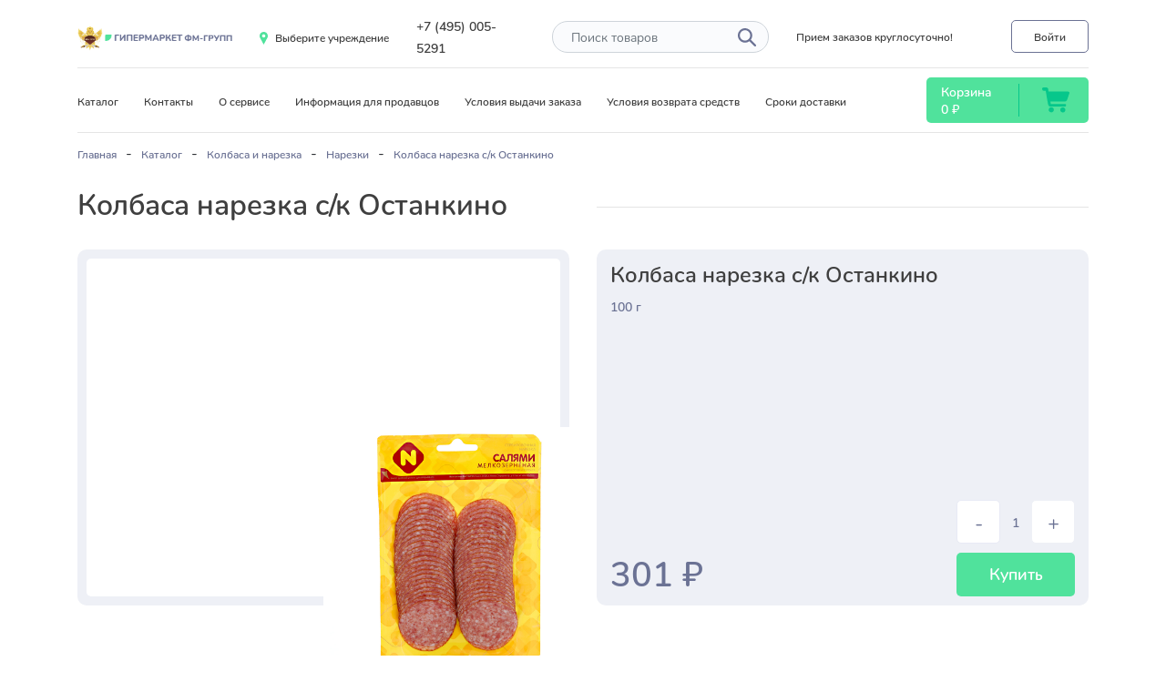

--- FILE ---
content_type: text/html; charset=UTF-8
request_url: https://fm-groupp.ru/catalog/kolbasa_i_narezka/narezki/1017/
body_size: 20163
content:
<!DOCTYPE html>
<html lang="ru">
	<head>
		<meta http-equiv="Content-Type" content="text/html; charset=UTF-8" />
<meta name="robots" content="index, follow" />
<meta name="keywords" content="Keywords" />
<meta name="description" content="Колбаса нарезка с/к Останкино для доставки в СИЗО, ИК, КП, ЛИУ, Тюрьмы.  Доставкой занимается официальный магазин ФМ-ГРУПП." />
<style type="text/css">.bx-composite-btn {background: url(/bitrix/images/main/composite/sprite-1x.png) no-repeat right 0 #e94524;border-radius: 15px;color: #fff !important;display: inline-block;line-height: 30px;font-family: "Helvetica Neue", Helvetica, Arial, sans-serif !important;font-size: 12px !important;font-weight: bold !important;height: 31px !important;padding: 0 42px 0 17px !important;vertical-align: middle !important;text-decoration: none !important;}@media screen   and (min-device-width: 1200px)   and (max-device-width: 1600px)   and (-webkit-min-device-pixel-ratio: 2)  and (min-resolution: 192dpi) {.bx-composite-btn {background-image: url(/bitrix/images/main/composite/sprite-2x.png);background-size: 42px 124px;}}.bx-composite-btn-fixed {position: absolute;top: -45px;right: 15px;z-index: 10;}.bx-btn-white {background-position: right 0;color: #fff !important;}.bx-btn-black {background-position: right -31px;color: #000 !important;}.bx-btn-red {background-position: right -62px;color: #555 !important;}.bx-btn-grey {background-position: right -93px;color: #657b89 !important;}.bx-btn-border {border: 1px solid #d4d4d4;height: 29px !important;line-height: 29px !important;}.bx-composite-loading {display: block;width: 40px;height: 40px;background: url(/bitrix/images/main/composite/loading.gif);}</style>
<script data-skip-moving="true">(function(w, d) {var v = w.frameCacheVars = {"CACHE_MODE":"HTMLCACHE","banner":{"url":"https:\/\/www.1c-bitrix.ru\/composite\/","text":"Быстро с 1С-Битрикс","bgcolor":"#E94524","style":"white"},"storageBlocks":[],"dynamicBlocks":{"bx_basketFKauiI":"1c9d9ba0feb7"},"AUTO_UPDATE":true,"AUTO_UPDATE_TTL":0,"version":2};var inv = false;if (v.AUTO_UPDATE === false){if (v.AUTO_UPDATE_TTL && v.AUTO_UPDATE_TTL > 0){var lm = Date.parse(d.lastModified);if (!isNaN(lm)){var td = new Date().getTime();if ((lm + v.AUTO_UPDATE_TTL * 1000) >= td){w.frameRequestStart = false;w.preventAutoUpdate = true;return;}inv = true;}}else{w.frameRequestStart = false;w.preventAutoUpdate = true;return;}}var r = w.XMLHttpRequest ? new XMLHttpRequest() : (w.ActiveXObject ? new w.ActiveXObject("Microsoft.XMLHTTP") : null);if (!r) { return; }w.frameRequestStart = true;var m = v.CACHE_MODE; var l = w.location; var x = new Date().getTime();var q = "?bxrand=" + x + (l.search.length > 0 ? "&" + l.search.substring(1) : "");var u = l.protocol + "//" + l.host + l.pathname + q;r.open("GET", u, true);r.setRequestHeader("BX-ACTION-TYPE", "get_dynamic");r.setRequestHeader("X-Bitrix-Composite", "get_dynamic");r.setRequestHeader("BX-CACHE-MODE", m);r.setRequestHeader("BX-CACHE-BLOCKS", v.dynamicBlocks ? JSON.stringify(v.dynamicBlocks) : "");if (inv){r.setRequestHeader("BX-INVALIDATE-CACHE", "Y");}try { r.setRequestHeader("BX-REF", d.referrer || "");} catch(e) {}if (m === "APPCACHE"){r.setRequestHeader("BX-APPCACHE-PARAMS", JSON.stringify(v.PARAMS));r.setRequestHeader("BX-APPCACHE-URL", v.PAGE_URL ? v.PAGE_URL : "");}r.onreadystatechange = function() {if (r.readyState != 4) { return; }var a = r.getResponseHeader("BX-RAND");var b = w.BX && w.BX.frameCache ? w.BX.frameCache : false;if (a != x || !((r.status >= 200 && r.status < 300) || r.status === 304 || r.status === 1223 || r.status === 0)){var f = {error:true, reason:a!=x?"bad_rand":"bad_status", url:u, xhr:r, status:r.status};if (w.BX && w.BX.ready && b){BX.ready(function() {setTimeout(function(){BX.onCustomEvent("onFrameDataRequestFail", [f]);}, 0);});}w.frameRequestFail = f;return;}if (b){b.onFrameDataReceived(r.responseText);if (!w.frameUpdateInvoked){b.update(false);}w.frameUpdateInvoked = true;}else{w.frameDataString = r.responseText;}};r.send();var p = w.performance;if (p && p.addEventListener && p.getEntries && p.setResourceTimingBufferSize){var e = 'resourcetimingbufferfull';var h = function() {if (w.BX && w.BX.frameCache && w.BX.frameCache.frameDataInserted){p.removeEventListener(e, h);}else {p.setResourceTimingBufferSize(p.getEntries().length + 50);}};p.addEventListener(e, h);}})(window, document);</script>
<script data-skip-moving="true">(function(w, d, n) {var cl = "bx-core";var ht = d.documentElement;var htc = ht ? ht.className : undefined;if (htc === undefined || htc.indexOf(cl) !== -1){return;}var ua = n.userAgent;if (/(iPad;)|(iPhone;)/i.test(ua)){cl += " bx-ios";}else if (/Windows/i.test(ua)){cl += ' bx-win';}else if (/Macintosh/i.test(ua)){cl += " bx-mac";}else if (/Linux/i.test(ua) && !/Android/i.test(ua)){cl += " bx-linux";}else if (/Android/i.test(ua)){cl += " bx-android";}cl += (/(ipad|iphone|android|mobile|touch)/i.test(ua) ? " bx-touch" : " bx-no-touch");cl += w.devicePixelRatio && w.devicePixelRatio >= 2? " bx-retina": " bx-no-retina";if (/AppleWebKit/.test(ua)){cl += " bx-chrome";}else if (/Opera/.test(ua)){cl += " bx-opera";}else if (/Firefox/.test(ua)){cl += " bx-firefox";}ht.className = htc ? htc + " " + cl : cl;})(window, document, navigator);</script>


<link href="/bitrix/js/ui/design-tokens/dist/ui.design-tokens.css?171904985026358" type="text/css"  rel="stylesheet" />
<link href="/bitrix/js/ui/fonts/opensans/ui.font.opensans.css?16859662452555" type="text/css"  rel="stylesheet" />
<link href="/bitrix/js/main/popup/dist/main.popup.bundle.css?176103221131694" type="text/css"  rel="stylesheet" />
<link href="/bitrix/templates/empty/components/bitrix/catalog/bootstrap_v4/style.css?1685958679904" type="text/css"  rel="stylesheet" />
<link href="/bitrix/templates/empty/components/bitrix/catalog.element/bootstrap_v4/style.css?168595867927486" type="text/css"  rel="stylesheet" />
<link href="/bitrix/templates/empty/components/bitrix/catalog.section/catalog_detail_carousel/style.css?168595867947" type="text/css"  rel="stylesheet" />
<link href="/bitrix/templates/empty/components/bitrix/catalog.item/bootstrap_v4_horizontal/style.css?168595867927568" type="text/css"  rel="stylesheet" />
<link href="/bitrix/templates/empty/components/bitrix/catalog.products.viewed/catalog_detail_carousel/style.css?1685958679181" type="text/css"  rel="stylesheet" />
<link href="/bitrix/templates/empty/css/fonts/stylesheet.css?16859586792649" type="text/css"  data-template-style="true"  rel="stylesheet" />
<link href="/bitrix/templates/empty/css/bootstrap-4.6.2/dist/css/bootstrap.min.css?1685958679162264" type="text/css"  data-template-style="true"  rel="stylesheet" />
<link href="/bitrix/templates/empty/css/bootstrap-4.6.2/dist/css/bootstrap-grid.min.css?168595867950636" type="text/css"  data-template-style="true"  rel="stylesheet" />
<link href="/bitrix/templates/empty/js/OwlCarousel2-2.3.4/dist/assets/owl.carousel.min.css?16859586793351" type="text/css"  data-template-style="true"  rel="stylesheet" />
<link href="/bitrix/templates/empty/js/OwlCarousel2-2.3.4/dist/assets/owl.theme.default.min.css?16859586791013" type="text/css"  data-template-style="true"  rel="stylesheet" />
<link href="/bitrix/templates/empty/components/bitrix/sale.basket.basket.line/bootstrap_v4/style.css?16859586795032" type="text/css"  data-template-style="true"  rel="stylesheet" />
<link href="/bitrix/templates/empty/components/bitrix/breadcrumb/template1/style.css?1685958679610" type="text/css"  data-template-style="true"  rel="stylesheet" />
<link href="/bitrix/templates/empty/styles.css?1768199702580" type="text/css"  data-template-style="true"  rel="stylesheet" />
<link href="/bitrix/templates/empty/template_styles.css?176819970243804" type="text/css"  data-template-style="true"  rel="stylesheet" />




<script type="extension/settings" data-extension="currency.currency-core">{"region":"ru"}</script>



<link rel="shortcut icon" type="image/x-icon" href="/favicon.ico" />
<meta name="viewport" content="width=device-width, initial-scale=1">



		<title>Колбаса нарезка с/к Останкино  - передать осужденному в СИЗО, ИК, КП, ЛИУ, Тюрьмы | официальный магазин ФМ-ГРУПП</title>
						
	</head>
	<body  oncontextmenu="return false;">
		<div id="panel">
					</div>
	<header class="pt-3">
		<div class="container">
			<div class="row align-items-center">
				<div class="col-auto">
					<div class="logo">
						<a href="/"><img src="/images/logonew.png" alt="logo"></a>
					</div>
				</div>

				<div class="col-auto">
					<div class="vibor-uch">
						<a href="/vibor-uch/" onclick="ym(93876653,'reachGoal','viboruch');">
							<img src="/images/icons/iconmap.svg" alt="iconmap">
							<span class="icon-text" id="uchvibor">Выберите учреждение</span>
						</a>
					</div>
				</div>

				<div class="col-auto col-md d-none d-md-block">
					<div class="phone">
						<a href="tel:+74950055291">+7 (495) 005-5291</a>					</div>
				</div>

				<div class="col-auto col-md-auto d-none d-md-block">
					<div class="search"> 
						<form action="/catalog/" method="GET">
							<div class="control-form">
								<input type="text" name="q" class="form-control" placeholder="Поиск товаров">
							</div>
							<button class="btn btn-icon">
								<img src="/images/icons/search.svg" alt="search">
							</button>
						</form>
					</div>
				</div>

				<div class="col-auto col-md-auto">
					<div class="zakaz-text">
						Прием заказов круглосуточно!
					</div>
				</div>

				<div class="col-auto col-md text-right">
					<div class="auth">
												<a href="/auth/" class="btn btn-login">Войти</a>
											</div>
				</div>
			</div>
			<hr>

			<div class="row align-items-center">
				<div class="col-md d-none d-md-block">
					<div class="top-menu">
						<a href="/catalog/">Каталог</a>
						<a href="/contacts/">Контакты</a>
						<a href="/about/">О сервисе</a>
						<a href="/about/info/prodavec/">Информация для продавцов</a>
						<a href="/about/info/usloviya-vidachi/">Условия выдачи заказа</a>
						<a href="/about/info/vozvrat/">Условия возврата средств</a>
						<a href="/about/info/sroki-dostavki/">Сроки доставки</a>
					</div>
				</div>

				<div class="col-auto">

<div id="bx_basketFKauiI" class="bx-basket bx-opener">
<!-- noindex -->
<div class="cart pl-3 pr-3">
	<div class=" row align-items-center">
		<div class="col">
			<div class="cart-title">
				<a href="/personal/cart/" rel="nofollow noindex">Корзина</a>
			</div>
			<div class="cart-sum">
				<a href="/personal/cart/" rel="nofollow noindex"><span class="summcart">0</span> ₽</a>
			</div>
		</div>

		<div class="col-auto">
			<div class="line"></div>
		</div>

		<div class="col text-center">
			<a href="/personal/cart/" rel="nofollow noindex"><img src="/images/icons/carticon.svg" alt="carticon"></a>
		</div>
	</div>
</div>
<!-- /noindex --></div>
				</div>
			</div>
		</div>


	</header>
<main>

<div class="container">
	<hr>
	<link href="/bitrix/css/main/font-awesome.css?168595864830582" type="text/css" rel="stylesheet" />
<div class="hk" itemscope itemtype="http://schema.org/BreadcrumbList">
<ul>
			<li  id="bx_breadcrumb_0" itemprop="itemListElement" itemscope itemtype="http://schema.org/ListItem">
				<a href="/" title="Главная" itemprop="item">
					<span itemprop="name">Главная</span>
				</a>
				<meta itemprop="position" content="1" />
			</li><li>-</li>
			<li  id="bx_breadcrumb_1" itemprop="itemListElement" itemscope itemtype="http://schema.org/ListItem">
				<a href="/catalog/" title="Каталог" itemprop="item">
					<span itemprop="name">Каталог</span>
				</a>
				<meta itemprop="position" content="2" />
			</li><li>-</li>
			<li  id="bx_breadcrumb_2" itemprop="itemListElement" itemscope itemtype="http://schema.org/ListItem">
				<a href="/catalog/kolbasa_i_narezka/" title="Колбаса и нарезка" itemprop="item">
					<span itemprop="name">Колбаса и нарезка</span>
				</a>
				<meta itemprop="position" content="3" />
			</li><li>-</li>
			<li  id="bx_breadcrumb_3" itemprop="itemListElement" itemscope itemtype="http://schema.org/ListItem">
				<a href="/catalog/kolbasa_i_narezka/narezki/" title="Нарезки" itemprop="item">
					<span itemprop="name">Нарезки</span>
				</a>
				<meta itemprop="position" content="4" />
			</li><li>-</li>
			<li class="bx-breadcrumb-item">
				<span>Колбаса нарезка с/к Останкино</span>
			</li></ul></div>

    <div class="catalog mt-4 mb-4">
        <div class="row align-items-center">    
            <div class="col-12 col-md-6">
                <h1 class="h1">Колбаса нарезка с/к Останкино</h1>
            </div>
            <div class="col-12 col-md-6">
                <hr>
            </div>
        </div>
    </div>

</div>
 


<div class="container">
		



<div class="elements mt-4" id="bx_117848907_1017" itemscope itemtype="http://schema.org/Product">
	<div class="row">
		<div class="col-12 col-md-6">

			<div class="title-item">
				<div class="image" id="bx_117848907_1017_big_slider">


							<span class="product-item-detail-slider-close" data-entity="close-popup"></span>
							<div class="product-item-detail-slider-block
							"
								data-entity="images-slider-block">
								<span class="product-item-detail-slider-left" data-entity="slider-control-left" style="display: none;"></span>
								<span class="product-item-detail-slider-right" data-entity="slider-control-right" style="display: none;"></span>

								<div class="product-item-detail-slider-images-container" data-entity="images-container">
																				<div class="product-item-detail-slider-image active" data-entity="image" data-id="2029">
												<img src="/upload/iblock/cdb/bha2ipw5oyxgs97awu95p824vecaobg9.jpg" alt="Колбаса нарезка с/к Останкино  - передать осужденному в СИЗО, ИК, КП, ЛИУ, Тюрьмы" title="Колбаса нарезка с/к Останкино  - передать осужденному в СИЗО, ИК, КП, ЛИУ, Тюрьмы" itemprop="image">
											</div>
																			</div>
							</div>


											</div>
			</div>
		</div>





				<div class="col-12 col-md-6">
	
			
						
						<div class="card-text ">
			 
				<div class="detail_element_info_head">
					<div class="card_name">
						Колбаса нарезка с/к Останкино					</div>

					<div class="card_weight">
						100 г
					</div>
					<div class="description">
											</div>
				</div>
				
				<div class="description-sum">
					<div class="row no-gutters align-items-end">
						<div class="col">

														<div class="description-oldprice"
									id="bx_117848907_1017_old_price"
									style="display: none;"></div>
								
							<div class="description-price" id="bx_117848907_1017_price">301 &#8381;</div>


						</div>
						
						<div class="col-auto">
							<div class="btn-cart-value d-flex" data-min="1" data-max="10" data-entity="quantity-block">
								<button class="btn btn-minus" id="bx_117848907_1017_quant_down">-</button>
								<input type="text" value="1" id="bx_117848907_1017_quantity">
								<button class="btn btn-plus"  id="bx_117848907_1017_quant_up">+</button>
							</div>

							<div data-entity="main-button-container">
								<div id="bx_117848907_1017_basket_actions" style="display: ;">
																			<div>
											<a class="btn basket"
												id="bx_117848907_1017_add_basket_link"
												href="javascript:void(0);">
												Купить											</a>
										</div>
																		</div>
							</div>
														<div id="bx_117848907_1017_not_avail" style="display: none;">
								<a class="btn basket" href="javascript:void(0)" rel="nofollow">Нет в наличии</a>
							</div>

						</div>
					</div>
				</div>
			</div>
		</div>
	</div>


	<meta itemprop="name" content="Колбаса нарезка с/к Останкино" />
	<meta itemprop="category" content="Колбаса и нарезка/Нарезки" />
	<meta itemprop="id" content="1017" />


			<span itemprop="offers" itemscope itemtype="http://schema.org/Offer">
			<meta itemprop="price" content="301" />
			<meta itemprop="priceCurrency" content="RUB" />
			<link itemprop="availability" href="http://schema.org/InStock" />
		</span>
			

<div class="title-block mt-5 mb-4">
	<h2 class="h2">Аналогичные товары</h2>
</div>

<div class="card">
	<div class="row">

			<!-- items-container -->
							<div class="col-12 col-md-4 mb-4">
									</div>
							<!-- items-container -->
</div>

 <!-- component-end -->		
		</div>
		
			

						<div class="row">
						<div class="col" data-entity="parent-container">
							<div class="title-block mt-5 mb-4">
								<h2 class="h2">Популярные в разделе</h2>
							</div>
							
    <div class="owl-carousel mb-5 slider">
									<div>
									
	  
		<div  class="card-item" id="bx_1970176138_1020_f5e07bd0ab70548a3db9e6f096af74cd" data-entity="item">
	 
		
<div class="row no-gutters">
	<div class="col-auto">
		<div class="card-item_img">
						<a class="product-item-image-wrapper" href="/catalog/kolbasa_i_narezka/narezki/1020/" title="Колбаса нарезка Салями Итальянская Останкино  - передать осужденному в СИЗО, ИК, КП, ЛИУ, Тюрьмы"
				data-entity="image-wrapper">
								<span class="product-item-image-slider-slide-container slide" id="bx_1970176138_1020_f5e07bd0ab70548a3db9e6f096af74cd_pict_slider"
					style="display: none;"					data-slider-interval="3000" data-slider-wrap="true">
									</span>
				<span class="product-item-image-original" id="bx_1970176138_1020_f5e07bd0ab70548a3db9e6f096af74cd_pict" style="background-image: url('/upload/iblock/314/5rabq4e1m3f9pd7v42qvdnxjtm7tbi5u.jpeg'); "></span>
									<span class="product-item-image-alternative" id="bx_1970176138_1020_f5e07bd0ab70548a3db9e6f096af74cd_secondpict" style="background-image: url('/upload/iblock/11a/7vnl7xtn25a4k2npmic3cjw014qpfqhg.jpeg'); "></span>
									<span class="product-item-image-slider-control-container" id="bx_1970176138_1020_f5e07bd0ab70548a3db9e6f096af74cd_pict_slider_indicator"
					style="display: none;">
									</span>
												</a>
				</div>

	</div>

	<div class="col">



		<div class="card-item-info pl-3">
			<div class="card-item-info_head">
				<div class="card-item-info-title">
										<a href="/catalog/kolbasa_i_narezka/narezki/1020/" title="Колбаса нарезка Салями Итальянская Останкино">
												Колбаса нарезка Салями Итальянская Останкино											</a>
									</div>
				<div class="card-item-info-weigh">
					150 г
				</div>
			</div>
		</div>
		<div class="card-item-info_footer">
				<div class="card-item-info-oldprice" id="bx_1970176138_1020_f5e07bd0ab70548a3db9e6f096af74cd_price_old"
					style="display: none;">
					302 &#8381;				</div>
							<div class="card-item-info-price" id="bx_1970176138_1020_f5e07bd0ab70548a3db9e6f096af74cd_price">
				302 &#8381;			</div>
		</div>									
	</div>	
</div>

		
	</div>
									</div>
								<div>
									
	  
		<div  class="card-item" id="bx_1970176138_1028_0564dce275e0399e557aae3bf75c32cd" data-entity="item">
	 
		
<div class="row no-gutters">
	<div class="col-auto">
		<div class="card-item_img">
						<a class="product-item-image-wrapper" href="/catalog/kolbasa_i_narezka/narezki/1028/" title="Колбаса нарезка с/к Брауншвейгская п/с  - передать осужденному в СИЗО, ИК, КП, ЛИУ, Тюрьмы"
				data-entity="image-wrapper">
								<span class="product-item-image-slider-slide-container slide" id="bx_1970176138_1028_0564dce275e0399e557aae3bf75c32cd_pict_slider"
					style="display: none;"					data-slider-interval="3000" data-slider-wrap="true">
									</span>
				<span class="product-item-image-original" id="bx_1970176138_1028_0564dce275e0399e557aae3bf75c32cd_pict" style="background-image: url('/upload/iblock/158/6v5mgvm1apd9m0fxqz9h18538fk2kf2c.jpg'); "></span>
									<span class="product-item-image-alternative" id="bx_1970176138_1028_0564dce275e0399e557aae3bf75c32cd_secondpict" style="background-image: url('/upload/iblock/768/h2nhvi2c9ptiu8ozfq56pxnr7uydodby.jpg'); "></span>
									<span class="product-item-image-slider-control-container" id="bx_1970176138_1028_0564dce275e0399e557aae3bf75c32cd_pict_slider_indicator"
					style="display: none;">
									</span>
												</a>
				</div>

	</div>

	<div class="col">



		<div class="card-item-info pl-3">
			<div class="card-item-info_head">
				<div class="card-item-info-title">
										<a href="/catalog/kolbasa_i_narezka/narezki/1028/" title="Колбаса нарезка с/к Брауншвейгская п/с">
												Колбаса нарезка с/к Брауншвейгская п/с											</a>
									</div>
				<div class="card-item-info-weigh">
					100 г
				</div>
			</div>
		</div>
		<div class="card-item-info_footer">
				<div class="card-item-info-oldprice" id="bx_1970176138_1028_0564dce275e0399e557aae3bf75c32cd_price_old"
					style="display: none;">
					267 &#8381;				</div>
							<div class="card-item-info-price" id="bx_1970176138_1028_0564dce275e0399e557aae3bf75c32cd_price">
				267 &#8381;			</div>
		</div>									
	</div>	
</div>

		
	</div>
									</div>
								<div>
									
	  
		<div  class="card-item" id="bx_1970176138_1021_e25276d42f9f12765bf154b9be365c24" data-entity="item">
	 
		
<div class="row no-gutters">
	<div class="col-auto">
		<div class="card-item_img">
						<a class="product-item-image-wrapper" href="/catalog/kolbasa_i_narezka/narezki/1021/" title="Колбаса нарезка с/к Салями Ароматная Останкино  - передать осужденному в СИЗО, ИК, КП, ЛИУ, Тюрьмы"
				data-entity="image-wrapper">
								<span class="product-item-image-slider-slide-container slide" id="bx_1970176138_1021_e25276d42f9f12765bf154b9be365c24_pict_slider"
					style="display: none;"					data-slider-interval="3000" data-slider-wrap="true">
									</span>
				<span class="product-item-image-original" id="bx_1970176138_1021_e25276d42f9f12765bf154b9be365c24_pict" style="background-image: url('/upload/iblock/f90/xfzkuehw4yakk7lhzu5ga0j9gj2d5ktg.jpg'); "></span>
									<span class="product-item-image-alternative" id="bx_1970176138_1021_e25276d42f9f12765bf154b9be365c24_secondpict" style="background-image: url('/upload/iblock/bdf/t3anfg3mh18yd23lagh273f5jbqrlatf.jpg'); "></span>
									<span class="product-item-image-slider-control-container" id="bx_1970176138_1021_e25276d42f9f12765bf154b9be365c24_pict_slider_indicator"
					style="display: none;">
									</span>
												</a>
				</div>

	</div>

	<div class="col">



		<div class="card-item-info pl-3">
			<div class="card-item-info_head">
				<div class="card-item-info-title">
										<a href="/catalog/kolbasa_i_narezka/narezki/1021/" title="Колбаса нарезка с/к Салями Ароматная Останкино">
												Колбаса нарезка с/к Салями Ароматная Останкино											</a>
									</div>
				<div class="card-item-info-weigh">
					100 г
				</div>
			</div>
		</div>
		<div class="card-item-info_footer">
				<div class="card-item-info-oldprice" id="bx_1970176138_1021_e25276d42f9f12765bf154b9be365c24_price_old"
					style="display: none;">
					262 &#8381;				</div>
							<div class="card-item-info-price" id="bx_1970176138_1021_e25276d42f9f12765bf154b9be365c24_price">
				262 &#8381;			</div>
		</div>									
	</div>	
</div>

		
	</div>
									</div>
								<div>
									
	  
		<div  class="card-item" id="bx_1970176138_1035_7d7c1c913c44bb5c1a82af022bb42b33" data-entity="item">
	 
		
<div class="row no-gutters">
	<div class="col-auto">
		<div class="card-item_img">
						<a class="product-item-image-wrapper" href="/catalog/kolbasa_i_narezka/narezki/1035/" title="Колбаса нарезка с/к Салями зернистая  - передать осужденному в СИЗО, ИК, КП, ЛИУ, Тюрьмы"
				data-entity="image-wrapper">
								<span class="product-item-image-slider-slide-container slide" id="bx_1970176138_1035_7d7c1c913c44bb5c1a82af022bb42b33_pict_slider"
					style="display: none;"					data-slider-interval="3000" data-slider-wrap="true">
									</span>
				<span class="product-item-image-original" id="bx_1970176138_1035_7d7c1c913c44bb5c1a82af022bb42b33_pict" style="background-image: url('/upload/iblock/601/vawmujjsqczyotmn2rt6srraxgldbuiu.png'); "></span>
									<span class="product-item-image-alternative" id="bx_1970176138_1035_7d7c1c913c44bb5c1a82af022bb42b33_secondpict" style="background-image: url('/upload/iblock/488/47e4m3qvezgp6cbn8r8wleumk0wjdx76.png'); "></span>
									<span class="product-item-image-slider-control-container" id="bx_1970176138_1035_7d7c1c913c44bb5c1a82af022bb42b33_pict_slider_indicator"
					style="display: none;">
									</span>
												</a>
				</div>

	</div>

	<div class="col">



		<div class="card-item-info pl-3">
			<div class="card-item-info_head">
				<div class="card-item-info-title">
										<a href="/catalog/kolbasa_i_narezka/narezki/1035/" title="Колбаса нарезка с/к Салями зернистая">
												Колбаса нарезка с/к Салями зернистая											</a>
									</div>
				<div class="card-item-info-weigh">
					100 г
				</div>
			</div>
		</div>
		<div class="card-item-info_footer">
				<div class="card-item-info-oldprice" id="bx_1970176138_1035_7d7c1c913c44bb5c1a82af022bb42b33_price_old"
					style="display: none;">
					381 &#8381;				</div>
							<div class="card-item-info-price" id="bx_1970176138_1035_7d7c1c913c44bb5c1a82af022bb42b33_price">
				381 &#8381;			</div>
		</div>									
	</div>	
</div>

		
	</div>
									</div>
															</div>
				<!-- component-end -->		
								</div>
					</div>
										<div class="row">
						<div class="col" data-entity="parent-container">
							<div class="title-block mt-5 mb-4">
								<h2 class="h2">Просматривали</h2>
							</div>
							
<div class="owl-carousel mb-5 slider">
	
</div>

		
								</div>
					</div>
					
</div>
	</main>

	<footer>
		<div class="container">
			<div class="row align-items-center">
				<div class="col d-none d-md-block">
					<div class="footer-menu">
						<a href="/about/">О компании</a>
						<a href="/news/">Новости</a>
						<a href="/contacts/">Контакты</a>
						<a href="/about/info/prodavec/">Коммерческое предложение</a>
					</div>
				</div>

				<div class="col-12 col-md-auto text-md-right text-center">
					<div class="phone2">
						<a href="tel:+74950055291">+7 (495) 005-5291</a>					</div>
				</div>
			</div>

			<div class="row align-items-center mt-4">
				<div class="col order-2 order-md-1">
					<div class="footer-info">
						<span>2026 &#169; Гипермаркет</span>
						<a href="/oferta/">Договор оферты</a>
						<a href="/about/info/vozvrat/">Условия возврата</a>
					</div>
				</div>	

				<div class="col-12 col-md-auto text-md-right text-center order-1 order-xl-2">
					<div class="soc-seti">
						
						<a href="" class="vk"><img src="/images/icons/vk.svg" alt="vk"></a>						
						<a href="" class="inst"><img src="/images/icons/inst.svg" alt="inst"></a>						
						<a href="" class="yb"><img src="/images/icons/yb.svg" alt="yb"></a>					</div>
				</div>
			</div>
		</div>
	</footer>

<div class="modal fade" tabindex="-1" id="descript1" aria-labelledby="exampleModalLabel" aria-hidden="true">
	<div class="modal-dialog">
		<div class="modal-content">
			<div class="modal-body">
				<div class="row">
					<div class="col-12">
						<div class="h5">Повышенная гарантия:</div>
						<p>В случае оформления данной услуги Заказчик получает полную компенсацию стоимости приобретенных товаров вне зависимости от их повреждения.</p> 
						<div class="h5">Гарантийные случаи: </div>
						<ol>
							<li>Возврат посылки Исполнителю по истечению срока хранения;
							</li><li>Возврат посылки Исполнителю если данная посылка была повреждена в результате транспортировки;
							</li><li>Возврат посылки Исполнителю если Заказчик не верно предоставил данные получателя;
							</li><li>В любом случае если посылка приходит на адрес Исполнителя;
						</li></ol>
						<div class="h5">Сумма возврата денежных средств: </div>
						<ol>
							<li>Сумма возврата определяется суммарной суммой отправляемых товаров по цене указанным на сайте Исполнителя в момент их приобретения;
							</li><li>Не подлежит возврату стоимость доставки;
							</li><li>Не подлежит возврату стоимость самой услуги;
							</li><li>В любом случае если посылка приходит на адрес Исполнителя;
						</li></ol>
						<div class="h5">Стоимость услуги:</div>
						<ol>
							<li>Стоимость услуги 25% от стоимости всего заказа без учета стоимости доставки;
						</li></ol>
					</div>
				</div>
			</div>
			<div class="text-center pb-3">
				<button type="button" class="btn btn-default" data-dismiss="modal">Закрыть</button>
			</div>
		</div>
	</div>
</div>
<div class="modal fade" tabindex="-1" id="descript2" aria-labelledby="exampleModalLabel" aria-hidden="true">
	<div class="modal-dialog">
		<div class="modal-content">
			<div class="modal-body">
				<div class="row">
					<div class="col-12">
						<div class="h5">Возврат посылки по адресу Заказчика:</div>
						<p>В случае прибытия посылки на адрес Исполнителя исполнитель обязуется перенаправить данную посылку по адресу Заказчика.</p> 
						<div class="h5">Гарантийные случаи: </div>
						<ol>
							<li>Возврат посылки Исполнителю по истечению срока хранения;
							</li><li>Возврат посылки Исполнителю если данная посылка была повреждена в результате транспортировки;
							</li><li>Возврат посылки Исполнителю если Заказчик не верно предоставил данные получателя;
							</li><li>В любом случае если посылка приходит на адрес Исполнителя;
						</li></ol>
						<div class="h5">Стоимость услуги:</div>
						<ol>
							<li>Стоимость услуги высчитывается исходя из веса самой посылки по формуле – Вес посылки*25%
						</li></ol>
					</div>
				</div>
			</div>
			<div class="text-center pb-3">
				<button type="button" class="btn btn-default" data-dismiss="modal">Закрыть</button>
			</div>
		</div>
	</div>
</div>
<div class="modal fade" tabindex="-1" id="descript3" aria-labelledby="exampleModalLabel" aria-hidden="true">
	<div class="modal-dialog">
		<div class="modal-content">
			<div class="modal-body">
				<div class="row">
					<div class="col-12">
						<div class="h5">Выкуп непродовольственных товаров:</div>
						<p>Выкуп непродовольственных товаров и уничтожение продуктов питания не пригодных к употреблению после перевозок</p> 
						<div class="h5">Гарантийные случаи: </div>
						<ol>
							<li>Возврат посылки Исполнителю по истечению срока хранения;
							</li><li>Возврат посылки Исполнителю если данная посылка была повреждена в результате транспортировки;
							</li><li>Возврат посылки Исполнителю если Заказчик не верно предоставил данные получателя;
							</li><li>В любом случае если посылка приходит на адрес Исполнителя;
						</li></ol>
						<div class="h5">Сумма возврата денежных средств: </div>
						<ol>
							<li>Сумма вовзрата д/с определяется суммой НЕпродовольственных товаров подлижащих к вовзрату.
							</li><li>Не подлежит вовзрату продвольственные товары любого срока хранения.
						</li></ol>
						<div class="h5">Перечень товаров подлежащих возврату</div> 
						<ul>
							<li>Бытовая химия
							</li><li>Электротовары
							</li><li>Канцтовары
							</li><li>Хозяйственные товары
							</li><li>Красота и здоровье
							</li><li>Одежда Обувь Сумки
							</li><li>Полотенца Постельное белье
							</li><li>Таксофонная карта (В случае если не была оформлена)
							</li><li>Печатная продукция
							</li><li>Сертификаты на табачную продукцию
							</li><li>Категория "Разное"
						</li></ul>
						<div class="h5">Стоимость услуги:</div>
						<ol>
							<li>Данная услуга предоставляется бесплатно;
						</li></ol>
					</div>
				</div>
			</div>
			<div class="text-center pb-3">
				<button type="button" class="btn btn-default" data-dismiss="modal">Закрыть</button>
			</div>
		</div>
	</div>
</div>


<div class="modal fade" tabindex="-1"  id="descript6"  aria-labelledby="exampleModalLabel" aria-hidden="true">
	<div class="modal-dialog">
		<div class="modal-content">
			<div class="modal-body">
				<div class="row">
					<div class="col-12">
						<div class="h5">Оповещение WhatsApp</div>
						<p>Вам придет уведомление о ходе выполнения работ по Вашему заказу, а также ТРЕК номер для отслеживания заказа </p> 
					</div>
				</div>
			</div>
			<div class="text-center pb-3">
				<button type="button" class="btn btn-default" data-dismiss="modal">Закрыть</button>
			</div>
		</div>
	</div>
</div>


<div class="modal fade" tabindex="-1"  id="descript7"  aria-labelledby="exampleModalLabel" aria-hidden="true">
	<div class="modal-dialog">
		<div class="modal-content">
			<div class="modal-body">
				<div class="row">
					<div class="col-12">
						<div class="h5">Видеоотчёт в WhatsApp</div>
						<p>Вам придет видео с камеры наблюдения в момент сборки Вашего заказа. Видео придет в течении 4-х часов после окончания сборки заказа.</p> 
					</div>
				</div>
			</div>
			<div class="text-center pb-3">
				<button type="button" class="btn btn-default" data-dismiss="modal">Закрыть</button>
			</div>
		</div>
	</div>
</div>

<!--button class="chat_dialog_btn" id="chat_dialog_btn">
	<span class="chat_dialog_btn_icon"></span> 
	<span class="chat_dialog_btn_text">Онлайн консультант</span>
</button>
<div class="chat_dialog" id="chat_dialog"  style="display:none;">
<input type="hidden" name="sessid" id="sessid" value="" />	<div class="chat_dialog_header">
		<span class="hidedialog" onclick="document.getElementById('chat_dialog').classList.remove('open');">x</span>
		<span class="chat_dialog_btn_icon"></span> 
		<span class="chat_dialog_btn_text">Онлайн консультант</span>
	</div>
	<div class="chat_dialog_messages" id="chat_dialog_messages"></div>
	<div class="form-submit" id="dialog_footer">
		<div class="form-input" id="fiodiv">
			<label>ФИО:</label>
			<input type="text" id="client_fio" class="input-form">
		</div>
		<div class="form-input" id="emaildiv">
			<label>E-mail:</label>
			<input type="email" id="client_email" class="input-form">
		</div>
		<div class="form-input" id="clientdiv">
			<label>Номер заказа (если заказ был сделан):</label>
			<input type="text" id="client_order" class="input-form">
		</div>
		<div class="form-input">
			<label>Сообщение:</label>
			<textarea class="textarea-form" id='text'></textarea>
		</div>
		<div class="form-input">
			<button class="submit-button-form" id="subm_form">Отправить</button>
			<button class="closed-button-form" id="closed_dialog">Завершить диалог</button>
		</div>
	</div>
	<div class="form-dialog_closed" id="dialog_closed" style="display:none;">
		<div class="btns_opros" id="btnsoprosnik">
			<p>Скажите, наш консультант помог Вам в решении Вашего вопроса?</p>
			<button class="btn-yes" id="subm_yes">Да!</button>
			<button class="btn-no" id="subm_no">Нет! Я недоволен(а)!</button>
		</div>
		<div class="infotext" id="infotext_no" style="display:none;">
			<p>Сожалеем, что так вышло...</p>
			<p>Сообщите о данном инциденте в нашу книгу отзывов. <a href="/contacts/contact-us/">Перейти</a></p>
		</div>
		<div class="infotext" id="infotext_yes" style="display:none;">
			<p>Приятно, что Вы рады!</p>
			<p>Вы можете улучшить наш сервис, написав отзыв о нас. <a href="/contacts/contact-us/">Оставить отзыв</a></p>
		</div>
	</div>
</div-->
		<!-- Yandex.Metrika counter -->  
		<noscript><div><img src="https://mc.yandex.ru/watch/93876653" style="position:absolute; left:-9999px;" alt="" /></div></noscript> <!-- /Yandex.Metrika counter -->
		

	<script>if(!window.BX)window.BX={};if(!window.BX.message)window.BX.message=function(mess){if(typeof mess==='object'){for(let i in mess) {BX.message[i]=mess[i];} return true;}};</script>
<script>(window.BX||top.BX).message({"JS_CORE_LOADING":"Загрузка...","JS_CORE_NO_DATA":"- Нет данных -","JS_CORE_WINDOW_CLOSE":"Закрыть","JS_CORE_WINDOW_EXPAND":"Развернуть","JS_CORE_WINDOW_NARROW":"Свернуть в окно","JS_CORE_WINDOW_SAVE":"Сохранить","JS_CORE_WINDOW_CANCEL":"Отменить","JS_CORE_WINDOW_CONTINUE":"Продолжить","JS_CORE_H":"ч","JS_CORE_M":"м","JS_CORE_S":"с","JSADM_AI_HIDE_EXTRA":"Скрыть лишние","JSADM_AI_ALL_NOTIF":"Показать все","JSADM_AUTH_REQ":"Требуется авторизация!","JS_CORE_WINDOW_AUTH":"Войти","JS_CORE_IMAGE_FULL":"Полный размер"});</script><script src="/bitrix/js/main/core/core.js?1761032882511455"></script><script>BX.Runtime.registerExtension({"name":"main.core","namespace":"BX","loaded":true});</script>
<script>BX.setJSList(["\/bitrix\/js\/main\/core\/core_ajax.js","\/bitrix\/js\/main\/core\/core_promise.js","\/bitrix\/js\/main\/polyfill\/promise\/js\/promise.js","\/bitrix\/js\/main\/loadext\/loadext.js","\/bitrix\/js\/main\/loadext\/extension.js","\/bitrix\/js\/main\/polyfill\/promise\/js\/promise.js","\/bitrix\/js\/main\/polyfill\/find\/js\/find.js","\/bitrix\/js\/main\/polyfill\/includes\/js\/includes.js","\/bitrix\/js\/main\/polyfill\/matches\/js\/matches.js","\/bitrix\/js\/ui\/polyfill\/closest\/js\/closest.js","\/bitrix\/js\/main\/polyfill\/fill\/main.polyfill.fill.js","\/bitrix\/js\/main\/polyfill\/find\/js\/find.js","\/bitrix\/js\/main\/polyfill\/matches\/js\/matches.js","\/bitrix\/js\/main\/polyfill\/core\/dist\/polyfill.bundle.js","\/bitrix\/js\/main\/core\/core.js","\/bitrix\/js\/main\/polyfill\/intersectionobserver\/js\/intersectionobserver.js","\/bitrix\/js\/main\/lazyload\/dist\/lazyload.bundle.js","\/bitrix\/js\/main\/polyfill\/core\/dist\/polyfill.bundle.js","\/bitrix\/js\/main\/parambag\/dist\/parambag.bundle.js"]);
</script>
<script>BX.Runtime.registerExtension({"name":"ui.dexie","namespace":"BX.DexieExport","loaded":true});</script>
<script>BX.Runtime.registerExtension({"name":"ls","namespace":"window","loaded":true});</script>
<script>BX.Runtime.registerExtension({"name":"fx","namespace":"window","loaded":true});</script>
<script>BX.Runtime.registerExtension({"name":"fc","namespace":"window","loaded":true});</script>
<script>BX.Runtime.registerExtension({"name":"ui.design-tokens","namespace":"window","loaded":true});</script>
<script>BX.Runtime.registerExtension({"name":"ui.fonts.opensans","namespace":"window","loaded":true});</script>
<script>BX.Runtime.registerExtension({"name":"main.popup","namespace":"BX.Main","loaded":true});</script>
<script>BX.Runtime.registerExtension({"name":"popup","namespace":"window","loaded":true});</script>
<script>BX.Runtime.registerExtension({"name":"currency.currency-core","namespace":"BX.Currency","loaded":true});</script>
<script>BX.Runtime.registerExtension({"name":"currency","namespace":"window","loaded":true});</script>
<script>(window.BX||top.BX).message({"LANGUAGE_ID":"ru","FORMAT_DATE":"DD.MM.YYYY","FORMAT_DATETIME":"DD.MM.YYYY HH:MI:SS","COOKIE_PREFIX":"BITRIX_SM","SERVER_TZ_OFFSET":"10800","UTF_MODE":"Y","SITE_ID":"s1","SITE_DIR":"\/"});</script><script src="/bitrix/js/ui/dexie/dist/dexie.bundle.js?1761032600218847"></script>
<script src="/bitrix/js/main/core/core_ls.js?17393549924201"></script>
<script src="/bitrix/js/main/core/core_fx.js?168595865317594"></script>
<script src="/bitrix/js/main/core/core_frame_cache.js?176103269016945"></script>
<script src="/bitrix/js/main/popup/dist/main.popup.bundle.js?1761802358119952"></script>
<script src="/bitrix/js/currency/currency-core/dist/currency-core.bundle.js?17190497578800"></script>
<script src="/bitrix/js/currency/core_currency.js?17190497571181"></script>
<script>
					if (Intl && Intl.DateTimeFormat)
					{
						const timezone = Intl.DateTimeFormat().resolvedOptions().timeZone;
						document.cookie = "BITRIX_SM_TZ=" + timezone + "; path=/; expires=Fri, 01 Jan 2027 00:00:00 +0300";
						
					}
				</script>
<script src="/bitrix/templates/empty/css/bootstrap-4.6.2/dist/js/jquery.min.js?168595867972380"></script>
<script src="/bitrix/templates/empty/css/bootstrap-4.6.2/dist/js/bootstrap.min.js?168595867962563"></script>
<script src="/bitrix/templates/empty/css/bootstrap-4.6.2/dist/js/bootstrap.bundle.min.js?168595867983376"></script>
<script src="/bitrix/templates/empty/js/OwlCarousel2-2.3.4/dist/owl.carousel.min.js?168595867944342"></script>
<script src="/bitrix/templates/empty/inputmask/jquery.inputmask.js?1683270425110882"></script>
<script src="/bitrix/templates/empty/template.js?168613570414649"></script>
<script src="/bitrix/templates/empty/components/bitrix/sale.basket.basket.line/bootstrap_v4/script.js?16859586795547"></script>
<script src="/bitrix/templates/empty/components/bitrix/catalog.element/bootstrap_v4/script.js?168595867993477"></script>
<script src="/bitrix/templates/empty/components/bitrix/catalog.section/catalog_detail_carousel/script.js?16859586798648"></script>
<script src="/bitrix/templates/empty/components/bitrix/catalog.item/bootstrap_v4_horizontal/script.js?168595867966240"></script>
<script src="/bitrix/templates/empty/components/bitrix/catalog.products.viewed/catalog_detail_carousel/script.js?16859586791346"></script>

<script>(function () { var widget = document.createElement('script'); widget.defer = true; widget.dataset.pfId = 'c88f0044-69bc-4e48-87b8-3c74f98daed5'; widget.src = 'https://widget.yourgood.app/script/widget.js?id=c88f0044-69bc-4e48-87b8-3c74f98daed5&now='+Date.now(); document.head.appendChild(widget); })()</script>

<script>
var bx_basketFKauiI = new BitrixSmallCart;
</script><script type="text/javascript">
	bx_basketFKauiI.siteId       = 's1';
	bx_basketFKauiI.cartId       = 'bx_basketFKauiI';
	bx_basketFKauiI.ajaxPath     = '/bitrix/components/bitrix/sale.basket.basket.line/ajax.php';
	bx_basketFKauiI.templateName = 'bootstrap_v4';
	bx_basketFKauiI.arParams     =  {'HIDE_ON_BASKET_PAGES':'N','PATH_TO_AUTHORIZE':'/login/','PATH_TO_BASKET':'/personal/cart/','PATH_TO_ORDER':'/personal/order/make/','PATH_TO_PERSONAL':'/personal/','PATH_TO_PROFILE':'/personal/','PATH_TO_REGISTER':'/login/','POSITION_FIXED':'N','SHOW_AUTHOR':'N','SHOW_EMPTY_VALUES':'Y','SHOW_NUM_PRODUCTS':'N','SHOW_PERSONAL_LINK':'N','SHOW_PRODUCTS':'N','SHOW_REGISTRATION':'N','SHOW_TOTAL_PRICE':'Y','COMPONENT_TEMPLATE':'bootstrap_v4','CACHE_TYPE':'A','SHOW_DELAY':'Y','SHOW_NOTAVAIL':'Y','SHOW_IMAGE':'Y','SHOW_PRICE':'Y','SHOW_SUMMARY':'Y','POSITION_VERTICAL':'top','POSITION_HORIZONTAL':'right','MAX_IMAGE_SIZE':'70','AJAX':'N','~HIDE_ON_BASKET_PAGES':'N','~PATH_TO_AUTHORIZE':'/login/','~PATH_TO_BASKET':'/personal/cart/','~PATH_TO_ORDER':'/personal/order/make/','~PATH_TO_PERSONAL':'/personal/','~PATH_TO_PROFILE':'/personal/','~PATH_TO_REGISTER':'/login/','~POSITION_FIXED':'N','~SHOW_AUTHOR':'N','~SHOW_EMPTY_VALUES':'Y','~SHOW_NUM_PRODUCTS':'N','~SHOW_PERSONAL_LINK':'N','~SHOW_PRODUCTS':'N','~SHOW_REGISTRATION':'N','~SHOW_TOTAL_PRICE':'Y','~COMPONENT_TEMPLATE':'bootstrap_v4','~CACHE_TYPE':'A','~SHOW_DELAY':'Y','~SHOW_NOTAVAIL':'Y','~SHOW_IMAGE':'Y','~SHOW_PRICE':'Y','~SHOW_SUMMARY':'Y','~POSITION_VERTICAL':'top','~POSITION_HORIZONTAL':'right','~MAX_IMAGE_SIZE':'70','~AJAX':'N','cartId':'bx_basketFKauiI'}; // TODO \Bitrix\Main\Web\Json::encode
	bx_basketFKauiI.closeMessage = 'Скрыть';
	bx_basketFKauiI.openMessage  = 'Раскрыть';
	bx_basketFKauiI.activate();
</script>

<script>
	BX.message({
		ECONOMY_INFO_MESSAGE: 'Скидка #ECONOMY#',
		TITLE_ERROR: 'Ошибка',
		TITLE_BASKET_PROPS: 'Свойства товара, добавляемые в корзину',
		BASKET_UNKNOWN_ERROR: 'Неизвестная ошибка при добавлении товара в корзину',
		BTN_SEND_PROPS: 'Выбрать',
		BTN_MESSAGE_DETAIL_BASKET_REDIRECT: 'Перейти в корзину',
		BTN_MESSAGE_CLOSE: 'Закрыть',
		BTN_MESSAGE_DETAIL_CLOSE_POPUP: 'Продолжить покупки',
		TITLE_SUCCESSFUL: 'Товар добавлен в корзину',
		COMPARE_MESSAGE_OK: 'Товар добавлен в список сравнения',
		COMPARE_UNKNOWN_ERROR: 'При добавлении товара в список сравнения произошла ошибка',
		COMPARE_TITLE: 'Сравнение товаров',
		BTN_MESSAGE_COMPARE_REDIRECT: 'Перейти в список сравнения',
		PRODUCT_GIFT_LABEL: 'Подарок',
		PRICE_TOTAL_PREFIX: 'на сумму',
		RELATIVE_QUANTITY_MANY: 'много',
		RELATIVE_QUANTITY_FEW: 'мало',
		SITE_ID: 's1'
	});

	var obbx_117848907_1017 = new JCCatalogElement({'CONFIG':{'USE_CATALOG':true,'SHOW_QUANTITY':true,'SHOW_PRICE':true,'SHOW_DISCOUNT_PERCENT':true,'SHOW_OLD_PRICE':true,'USE_PRICE_COUNT':false,'DISPLAY_COMPARE':false,'MAIN_PICTURE_MODE':[],'ADD_TO_BASKET_ACTION':['ADD'],'SHOW_CLOSE_POPUP':false,'SHOW_MAX_QUANTITY':'N','RELATIVE_QUANTITY_FACTOR':'5','TEMPLATE_THEME':'blue','USE_STICKERS':true,'USE_SUBSCRIBE':false,'SHOW_SLIDER':'Y','SLIDER_INTERVAL':'5000','ALT':'Колбаса нарезка с/к Останкино  - передать осужденному в СИЗО, ИК, КП, ЛИУ, Тюрьмы','TITLE':'Колбаса нарезка с/к Останкино  - передать осужденному в СИЗО, ИК, КП, ЛИУ, Тюрьмы','MAGNIFIER_ZOOM_PERCENT':'200','USE_ENHANCED_ECOMMERCE':'Y','DATA_LAYER_NAME':'dataLayer','BRAND_PROPERTY':''},'VISUAL':{'ID':'bx_117848907_1017','DISCOUNT_PERCENT_ID':'bx_117848907_1017_dsc_pict','STICKER_ID':'bx_117848907_1017_sticker','BIG_SLIDER_ID':'bx_117848907_1017_big_slider','BIG_IMG_CONT_ID':'bx_117848907_1017_bigimg_cont','SLIDER_CONT_ID':'bx_117848907_1017_slider_cont','OLD_PRICE_ID':'bx_117848907_1017_old_price','PRICE_ID':'bx_117848907_1017_price','DISCOUNT_PRICE_ID':'bx_117848907_1017_price_discount','PRICE_TOTAL':'bx_117848907_1017_price_total','SLIDER_CONT_OF_ID':'bx_117848907_1017_slider_cont_','QUANTITY_ID':'bx_117848907_1017_quantity','QUANTITY_DOWN_ID':'bx_117848907_1017_quant_down','QUANTITY_UP_ID':'bx_117848907_1017_quant_up','QUANTITY_MEASURE':'bx_117848907_1017_quant_measure','QUANTITY_LIMIT':'bx_117848907_1017_quant_limit','BUY_LINK':'bx_117848907_1017_buy_link','ADD_BASKET_LINK':'bx_117848907_1017_add_basket_link','BASKET_ACTIONS_ID':'bx_117848907_1017_basket_actions','NOT_AVAILABLE_MESS':'bx_117848907_1017_not_avail','COMPARE_LINK':'bx_117848907_1017_compare_link','TREE_ID':'bx_117848907_1017_skudiv','DISPLAY_PROP_DIV':'bx_117848907_1017_sku_prop','DESCRIPTION_ID':'bx_117848907_1017_description','DISPLAY_MAIN_PROP_DIV':'bx_117848907_1017_main_sku_prop','OFFER_GROUP':'bx_117848907_1017_set_group_','BASKET_PROP_DIV':'bx_117848907_1017_basket_prop','SUBSCRIBE_LINK':'bx_117848907_1017_subscribe','TABS_ID':'bx_117848907_1017_tabs','TAB_CONTAINERS_ID':'bx_117848907_1017_tab_containers','SMALL_CARD_PANEL_ID':'bx_117848907_1017_small_card_panel','TABS_PANEL_ID':'bx_117848907_1017_tabs_panel'},'PRODUCT_TYPE':'1','PRODUCT':{'ID':'1017','ACTIVE':'Y','PICT':{'ID':'2029','SRC':'/upload/iblock/cdb/bha2ipw5oyxgs97awu95p824vecaobg9.jpg','WIDTH':'1000','HEIGHT':'1000'},'NAME':'Колбаса нарезка с/к Останкино','SUBSCRIPTION':true,'ITEM_PRICE_MODE':'S','ITEM_PRICES':[{'UNROUND_BASE_PRICE':'301','UNROUND_PRICE':'301','BASE_PRICE':'301','PRICE':'301','ID':'1009','PRICE_TYPE_ID':'1','CURRENCY':'RUB','DISCOUNT':'0','PERCENT':'0','QUANTITY_FROM':'','QUANTITY_TO':'','QUANTITY_HASH':'ZERO-INF','MEASURE_RATIO_ID':'','PRINT_BASE_PRICE':'301 &#8381;','RATIO_BASE_PRICE':'301','PRINT_RATIO_BASE_PRICE':'301 &#8381;','PRINT_PRICE':'301 &#8381;','RATIO_PRICE':'301','PRINT_RATIO_PRICE':'301 &#8381;','PRINT_DISCOUNT':'0 &#8381;','RATIO_DISCOUNT':'0','PRINT_RATIO_DISCOUNT':'0 &#8381;','MIN_QUANTITY':'1'}],'ITEM_PRICE_SELECTED':'0','ITEM_QUANTITY_RANGES':{'ZERO-INF':{'HASH':'ZERO-INF','QUANTITY_FROM':'','QUANTITY_TO':'','SORT_FROM':'0','SORT_TO':'INF'}},'ITEM_QUANTITY_RANGE_SELECTED':'ZERO-INF','ITEM_MEASURE_RATIOS':{'90':{'ID':'90','RATIO':'1','IS_DEFAULT':'Y','PRODUCT_ID':'1017'}},'ITEM_MEASURE_RATIO_SELECTED':'90','SLIDER_COUNT':'1','SLIDER':[{'ID':'2029','SRC':'/upload/iblock/cdb/bha2ipw5oyxgs97awu95p824vecaobg9.jpg','WIDTH':'1000','HEIGHT':'1000'}],'CAN_BUY':true,'CHECK_QUANTITY':true,'QUANTITY_FLOAT':true,'MAX_QUANTITY':'5999','STEP_QUANTITY':'1','CATEGORY':'Колбаса и нарезка/Нарезки'},'BASKET':{'ADD_PROPS':true,'QUANTITY':'quantity','PROPS':'prop','EMPTY_PROPS':true,'BASKET_URL':'/personal/cart/','ADD_URL_TEMPLATE':'/catalog/kolbasa_i_narezka/narezki/1017/?action=ADD2BASKET&id=#ID#','BUY_URL_TEMPLATE':'/catalog/kolbasa_i_narezka/narezki/1017/?action=BUY&id=#ID#'},'IS_FACEBOOK_CONVERSION_CUSTOMIZE_PRODUCT_EVENT_ENABLED':false});
</script>

<script>
			BX.Currency.setCurrencies([{'CURRENCY':'RUB','FORMAT':{'FORMAT_STRING':'# &#8381;','DEC_POINT':'.','THOUSANDS_SEP':'&nbsp;','DECIMALS':2,'THOUSANDS_VARIANT':'B','HIDE_ZERO':'Y'}}]);
		</script><script>
			BX.Currency.setCurrencies([{'CURRENCY':'RUB','FORMAT':{'FORMAT_STRING':'# &#8381;','DEC_POINT':'.','THOUSANDS_SEP':'&nbsp;','DECIMALS':2,'THOUSANDS_VARIANT':'B','HIDE_ZERO':'Y'}}]);
		</script><script>
		BX.ready(BX.defer(function(){
			if (!!window.obbx_117848907_1017)
			{
				window.obbx_117848907_1017.allowViewedCount(true);
			}
		}));
	</script><script>
			var obbx_1970176138_1020_f5e07bd0ab70548a3db9e6f096af74cd = new JCCatalogItem({'PRODUCT_TYPE':'1','SHOW_QUANTITY':true,'SHOW_ADD_BASKET_BTN':false,'SHOW_BUY_BTN':true,'SHOW_ABSENT':true,'SHOW_OLD_PRICE':true,'ADD_TO_BASKET_ACTION':'ADD','SHOW_CLOSE_POPUP':false,'SHOW_DISCOUNT_PERCENT':true,'DISPLAY_COMPARE':false,'BIG_DATA':false,'TEMPLATE_THEME':'blue','VIEW_MODE':'CARD','USE_SUBSCRIBE':false,'PRODUCT':{'ID':'1020','NAME':'Колбаса нарезка Салями Итальянская Останкино','DETAIL_PAGE_URL':'/catalog/kolbasa_i_narezka/narezki/1020/','PICT':{'ID':'2035','SRC':'/upload/iblock/11a/7vnl7xtn25a4k2npmic3cjw014qpfqhg.jpeg','WIDTH':'956','HEIGHT':'735'},'CAN_BUY':true,'CHECK_QUANTITY':true,'MAX_QUANTITY':'5999','STEP_QUANTITY':'1','QUANTITY_FLOAT':true,'ITEM_PRICE_MODE':'S','ITEM_PRICES':[{'UNROUND_BASE_PRICE':'302','UNROUND_PRICE':'302','BASE_PRICE':'302','PRICE':'302','ID':'1012','PRICE_TYPE_ID':'1','CURRENCY':'RUB','DISCOUNT':'0','PERCENT':'0','QUANTITY_FROM':'','QUANTITY_TO':'','QUANTITY_HASH':'ZERO-INF','MEASURE_RATIO_ID':'','PRINT_BASE_PRICE':'302 &#8381;','RATIO_BASE_PRICE':'302','PRINT_RATIO_BASE_PRICE':'302 &#8381;','PRINT_PRICE':'302 &#8381;','RATIO_PRICE':'302','PRINT_RATIO_PRICE':'302 &#8381;','PRINT_DISCOUNT':'0 &#8381;','RATIO_DISCOUNT':'0','PRINT_RATIO_DISCOUNT':'0 &#8381;','MIN_QUANTITY':'1'}],'ITEM_PRICE_SELECTED':'0','ITEM_QUANTITY_RANGES':{'ZERO-INF':{'HASH':'ZERO-INF','QUANTITY_FROM':'','QUANTITY_TO':'','SORT_FROM':'0','SORT_TO':'INF'}},'ITEM_QUANTITY_RANGE_SELECTED':'ZERO-INF','ITEM_MEASURE_RATIOS':{'93':{'ID':'93','RATIO':'1','IS_DEFAULT':'Y','PRODUCT_ID':'1020'}},'ITEM_MEASURE_RATIO_SELECTED':'93','MORE_PHOTO':[{'ID':'2035','SRC':'/upload/iblock/11a/7vnl7xtn25a4k2npmic3cjw014qpfqhg.jpeg','WIDTH':'956','HEIGHT':'735'}],'MORE_PHOTO_COUNT':'1'},'BASKET':{'ADD_PROPS':true,'QUANTITY':'quantity','PROPS':'prop','EMPTY_PROPS':true,'BASKET_URL':'/personal/cart/','ADD_URL_TEMPLATE':'/catalog/kolbasa_i_narezka/narezki/1017/?action=ADD2BASKET&id=#ID#','BUY_URL_TEMPLATE':'/catalog/kolbasa_i_narezka/narezki/1017/?action=BUY&id=#ID#'},'VISUAL':{'ID':'bx_1970176138_1020_f5e07bd0ab70548a3db9e6f096af74cd','PICT_ID':'bx_1970176138_1020_f5e07bd0ab70548a3db9e6f096af74cd_secondpict','PICT_SLIDER_ID':'bx_1970176138_1020_f5e07bd0ab70548a3db9e6f096af74cd_pict_slider','QUANTITY_ID':'bx_1970176138_1020_f5e07bd0ab70548a3db9e6f096af74cd_quantity','QUANTITY_UP_ID':'bx_1970176138_1020_f5e07bd0ab70548a3db9e6f096af74cd_quant_up','QUANTITY_DOWN_ID':'bx_1970176138_1020_f5e07bd0ab70548a3db9e6f096af74cd_quant_down','PRICE_ID':'bx_1970176138_1020_f5e07bd0ab70548a3db9e6f096af74cd_price','PRICE_OLD_ID':'bx_1970176138_1020_f5e07bd0ab70548a3db9e6f096af74cd_price_old','PRICE_TOTAL_ID':'bx_1970176138_1020_f5e07bd0ab70548a3db9e6f096af74cd_price_total','BUY_ID':'bx_1970176138_1020_f5e07bd0ab70548a3db9e6f096af74cd_buy_link','BASKET_PROP_DIV':'bx_1970176138_1020_f5e07bd0ab70548a3db9e6f096af74cd_basket_prop','BASKET_ACTIONS_ID':'bx_1970176138_1020_f5e07bd0ab70548a3db9e6f096af74cd_basket_actions','NOT_AVAILABLE_MESS':'bx_1970176138_1020_f5e07bd0ab70548a3db9e6f096af74cd_not_avail','COMPARE_LINK_ID':'bx_1970176138_1020_f5e07bd0ab70548a3db9e6f096af74cd_compare_link','SUBSCRIBE_ID':'bx_1970176138_1020_f5e07bd0ab70548a3db9e6f096af74cd_subscribe'},'PRODUCT_DISPLAY_MODE':'N','USE_ENHANCED_ECOMMERCE':'Y','DATA_LAYER_NAME':'dataLayer','BRAND_PROPERTY':'','IS_FACEBOOK_CONVERSION_CUSTOMIZE_PRODUCT_EVENT_ENABLED':false});
		</script><script>
			var obbx_1970176138_1028_0564dce275e0399e557aae3bf75c32cd = new JCCatalogItem({'PRODUCT_TYPE':'1','SHOW_QUANTITY':true,'SHOW_ADD_BASKET_BTN':false,'SHOW_BUY_BTN':true,'SHOW_ABSENT':true,'SHOW_OLD_PRICE':true,'ADD_TO_BASKET_ACTION':'ADD','SHOW_CLOSE_POPUP':false,'SHOW_DISCOUNT_PERCENT':true,'DISPLAY_COMPARE':false,'BIG_DATA':false,'TEMPLATE_THEME':'blue','VIEW_MODE':'CARD','USE_SUBSCRIBE':false,'PRODUCT':{'ID':'1028','NAME':'Колбаса нарезка с/к Брауншвейгская п/с','DETAIL_PAGE_URL':'/catalog/kolbasa_i_narezka/narezki/1028/','PICT':{'ID':'2051','SRC':'/upload/iblock/768/h2nhvi2c9ptiu8ozfq56pxnr7uydodby.jpg','WIDTH':'400','HEIGHT':'400'},'CAN_BUY':true,'CHECK_QUANTITY':true,'MAX_QUANTITY':'5999','STEP_QUANTITY':'1','QUANTITY_FLOAT':true,'ITEM_PRICE_MODE':'S','ITEM_PRICES':[{'UNROUND_BASE_PRICE':'267','UNROUND_PRICE':'267','BASE_PRICE':'267','PRICE':'267','ID':'1020','PRICE_TYPE_ID':'1','CURRENCY':'RUB','DISCOUNT':'0','PERCENT':'0','QUANTITY_FROM':'','QUANTITY_TO':'','QUANTITY_HASH':'ZERO-INF','MEASURE_RATIO_ID':'','PRINT_BASE_PRICE':'267 &#8381;','RATIO_BASE_PRICE':'267','PRINT_RATIO_BASE_PRICE':'267 &#8381;','PRINT_PRICE':'267 &#8381;','RATIO_PRICE':'267','PRINT_RATIO_PRICE':'267 &#8381;','PRINT_DISCOUNT':'0 &#8381;','RATIO_DISCOUNT':'0','PRINT_RATIO_DISCOUNT':'0 &#8381;','MIN_QUANTITY':'1'}],'ITEM_PRICE_SELECTED':'0','ITEM_QUANTITY_RANGES':{'ZERO-INF':{'HASH':'ZERO-INF','QUANTITY_FROM':'','QUANTITY_TO':'','SORT_FROM':'0','SORT_TO':'INF'}},'ITEM_QUANTITY_RANGE_SELECTED':'ZERO-INF','ITEM_MEASURE_RATIOS':{'101':{'ID':'101','RATIO':'1','IS_DEFAULT':'Y','PRODUCT_ID':'1028'}},'ITEM_MEASURE_RATIO_SELECTED':'101','MORE_PHOTO':[{'ID':'2051','SRC':'/upload/iblock/768/h2nhvi2c9ptiu8ozfq56pxnr7uydodby.jpg','WIDTH':'400','HEIGHT':'400'}],'MORE_PHOTO_COUNT':'1'},'BASKET':{'ADD_PROPS':true,'QUANTITY':'quantity','PROPS':'prop','EMPTY_PROPS':true,'BASKET_URL':'/personal/cart/','ADD_URL_TEMPLATE':'/catalog/kolbasa_i_narezka/narezki/1017/?action=ADD2BASKET&id=#ID#','BUY_URL_TEMPLATE':'/catalog/kolbasa_i_narezka/narezki/1017/?action=BUY&id=#ID#'},'VISUAL':{'ID':'bx_1970176138_1028_0564dce275e0399e557aae3bf75c32cd','PICT_ID':'bx_1970176138_1028_0564dce275e0399e557aae3bf75c32cd_secondpict','PICT_SLIDER_ID':'bx_1970176138_1028_0564dce275e0399e557aae3bf75c32cd_pict_slider','QUANTITY_ID':'bx_1970176138_1028_0564dce275e0399e557aae3bf75c32cd_quantity','QUANTITY_UP_ID':'bx_1970176138_1028_0564dce275e0399e557aae3bf75c32cd_quant_up','QUANTITY_DOWN_ID':'bx_1970176138_1028_0564dce275e0399e557aae3bf75c32cd_quant_down','PRICE_ID':'bx_1970176138_1028_0564dce275e0399e557aae3bf75c32cd_price','PRICE_OLD_ID':'bx_1970176138_1028_0564dce275e0399e557aae3bf75c32cd_price_old','PRICE_TOTAL_ID':'bx_1970176138_1028_0564dce275e0399e557aae3bf75c32cd_price_total','BUY_ID':'bx_1970176138_1028_0564dce275e0399e557aae3bf75c32cd_buy_link','BASKET_PROP_DIV':'bx_1970176138_1028_0564dce275e0399e557aae3bf75c32cd_basket_prop','BASKET_ACTIONS_ID':'bx_1970176138_1028_0564dce275e0399e557aae3bf75c32cd_basket_actions','NOT_AVAILABLE_MESS':'bx_1970176138_1028_0564dce275e0399e557aae3bf75c32cd_not_avail','COMPARE_LINK_ID':'bx_1970176138_1028_0564dce275e0399e557aae3bf75c32cd_compare_link','SUBSCRIBE_ID':'bx_1970176138_1028_0564dce275e0399e557aae3bf75c32cd_subscribe'},'PRODUCT_DISPLAY_MODE':'N','USE_ENHANCED_ECOMMERCE':'Y','DATA_LAYER_NAME':'dataLayer','BRAND_PROPERTY':'','IS_FACEBOOK_CONVERSION_CUSTOMIZE_PRODUCT_EVENT_ENABLED':false});
		</script><script>
			var obbx_1970176138_1021_e25276d42f9f12765bf154b9be365c24 = new JCCatalogItem({'PRODUCT_TYPE':'1','SHOW_QUANTITY':true,'SHOW_ADD_BASKET_BTN':false,'SHOW_BUY_BTN':true,'SHOW_ABSENT':true,'SHOW_OLD_PRICE':true,'ADD_TO_BASKET_ACTION':'ADD','SHOW_CLOSE_POPUP':false,'SHOW_DISCOUNT_PERCENT':true,'DISPLAY_COMPARE':false,'BIG_DATA':false,'TEMPLATE_THEME':'blue','VIEW_MODE':'CARD','USE_SUBSCRIBE':false,'PRODUCT':{'ID':'1021','NAME':'Колбаса нарезка с/к Салями Ароматная Останкино','DETAIL_PAGE_URL':'/catalog/kolbasa_i_narezka/narezki/1021/','PICT':{'ID':'2037','SRC':'/upload/iblock/bdf/t3anfg3mh18yd23lagh273f5jbqrlatf.jpg','WIDTH':'900','HEIGHT':'900'},'CAN_BUY':true,'CHECK_QUANTITY':true,'MAX_QUANTITY':'5999','STEP_QUANTITY':'1','QUANTITY_FLOAT':true,'ITEM_PRICE_MODE':'S','ITEM_PRICES':[{'UNROUND_BASE_PRICE':'262','UNROUND_PRICE':'262','BASE_PRICE':'262','PRICE':'262','ID':'1013','PRICE_TYPE_ID':'1','CURRENCY':'RUB','DISCOUNT':'0','PERCENT':'0','QUANTITY_FROM':'','QUANTITY_TO':'','QUANTITY_HASH':'ZERO-INF','MEASURE_RATIO_ID':'','PRINT_BASE_PRICE':'262 &#8381;','RATIO_BASE_PRICE':'262','PRINT_RATIO_BASE_PRICE':'262 &#8381;','PRINT_PRICE':'262 &#8381;','RATIO_PRICE':'262','PRINT_RATIO_PRICE':'262 &#8381;','PRINT_DISCOUNT':'0 &#8381;','RATIO_DISCOUNT':'0','PRINT_RATIO_DISCOUNT':'0 &#8381;','MIN_QUANTITY':'1'}],'ITEM_PRICE_SELECTED':'0','ITEM_QUANTITY_RANGES':{'ZERO-INF':{'HASH':'ZERO-INF','QUANTITY_FROM':'','QUANTITY_TO':'','SORT_FROM':'0','SORT_TO':'INF'}},'ITEM_QUANTITY_RANGE_SELECTED':'ZERO-INF','ITEM_MEASURE_RATIOS':{'94':{'ID':'94','RATIO':'1','IS_DEFAULT':'Y','PRODUCT_ID':'1021'}},'ITEM_MEASURE_RATIO_SELECTED':'94','MORE_PHOTO':[{'ID':'2037','SRC':'/upload/iblock/bdf/t3anfg3mh18yd23lagh273f5jbqrlatf.jpg','WIDTH':'900','HEIGHT':'900'}],'MORE_PHOTO_COUNT':'1'},'BASKET':{'ADD_PROPS':true,'QUANTITY':'quantity','PROPS':'prop','EMPTY_PROPS':true,'BASKET_URL':'/personal/cart/','ADD_URL_TEMPLATE':'/catalog/kolbasa_i_narezka/narezki/1017/?action=ADD2BASKET&id=#ID#','BUY_URL_TEMPLATE':'/catalog/kolbasa_i_narezka/narezki/1017/?action=BUY&id=#ID#'},'VISUAL':{'ID':'bx_1970176138_1021_e25276d42f9f12765bf154b9be365c24','PICT_ID':'bx_1970176138_1021_e25276d42f9f12765bf154b9be365c24_secondpict','PICT_SLIDER_ID':'bx_1970176138_1021_e25276d42f9f12765bf154b9be365c24_pict_slider','QUANTITY_ID':'bx_1970176138_1021_e25276d42f9f12765bf154b9be365c24_quantity','QUANTITY_UP_ID':'bx_1970176138_1021_e25276d42f9f12765bf154b9be365c24_quant_up','QUANTITY_DOWN_ID':'bx_1970176138_1021_e25276d42f9f12765bf154b9be365c24_quant_down','PRICE_ID':'bx_1970176138_1021_e25276d42f9f12765bf154b9be365c24_price','PRICE_OLD_ID':'bx_1970176138_1021_e25276d42f9f12765bf154b9be365c24_price_old','PRICE_TOTAL_ID':'bx_1970176138_1021_e25276d42f9f12765bf154b9be365c24_price_total','BUY_ID':'bx_1970176138_1021_e25276d42f9f12765bf154b9be365c24_buy_link','BASKET_PROP_DIV':'bx_1970176138_1021_e25276d42f9f12765bf154b9be365c24_basket_prop','BASKET_ACTIONS_ID':'bx_1970176138_1021_e25276d42f9f12765bf154b9be365c24_basket_actions','NOT_AVAILABLE_MESS':'bx_1970176138_1021_e25276d42f9f12765bf154b9be365c24_not_avail','COMPARE_LINK_ID':'bx_1970176138_1021_e25276d42f9f12765bf154b9be365c24_compare_link','SUBSCRIBE_ID':'bx_1970176138_1021_e25276d42f9f12765bf154b9be365c24_subscribe'},'PRODUCT_DISPLAY_MODE':'N','USE_ENHANCED_ECOMMERCE':'Y','DATA_LAYER_NAME':'dataLayer','BRAND_PROPERTY':'','IS_FACEBOOK_CONVERSION_CUSTOMIZE_PRODUCT_EVENT_ENABLED':false});
		</script><script>
			var obbx_1970176138_1035_7d7c1c913c44bb5c1a82af022bb42b33 = new JCCatalogItem({'PRODUCT_TYPE':'1','SHOW_QUANTITY':true,'SHOW_ADD_BASKET_BTN':false,'SHOW_BUY_BTN':true,'SHOW_ABSENT':true,'SHOW_OLD_PRICE':true,'ADD_TO_BASKET_ACTION':'ADD','SHOW_CLOSE_POPUP':false,'SHOW_DISCOUNT_PERCENT':true,'DISPLAY_COMPARE':false,'BIG_DATA':false,'TEMPLATE_THEME':'blue','VIEW_MODE':'CARD','USE_SUBSCRIBE':false,'PRODUCT':{'ID':'1035','NAME':'Колбаса нарезка с/к Салями зернистая','DETAIL_PAGE_URL':'/catalog/kolbasa_i_narezka/narezki/1035/','PICT':{'ID':'2065','SRC':'/upload/iblock/488/47e4m3qvezgp6cbn8r8wleumk0wjdx76.png','WIDTH':'1000','HEIGHT':'1000'},'CAN_BUY':true,'CHECK_QUANTITY':true,'MAX_QUANTITY':'5999','STEP_QUANTITY':'1','QUANTITY_FLOAT':true,'ITEM_PRICE_MODE':'S','ITEM_PRICES':[{'UNROUND_BASE_PRICE':'381','UNROUND_PRICE':'381','BASE_PRICE':'381','PRICE':'381','ID':'1027','PRICE_TYPE_ID':'1','CURRENCY':'RUB','DISCOUNT':'0','PERCENT':'0','QUANTITY_FROM':'','QUANTITY_TO':'','QUANTITY_HASH':'ZERO-INF','MEASURE_RATIO_ID':'','PRINT_BASE_PRICE':'381 &#8381;','RATIO_BASE_PRICE':'381','PRINT_RATIO_BASE_PRICE':'381 &#8381;','PRINT_PRICE':'381 &#8381;','RATIO_PRICE':'381','PRINT_RATIO_PRICE':'381 &#8381;','PRINT_DISCOUNT':'0 &#8381;','RATIO_DISCOUNT':'0','PRINT_RATIO_DISCOUNT':'0 &#8381;','MIN_QUANTITY':'1'}],'ITEM_PRICE_SELECTED':'0','ITEM_QUANTITY_RANGES':{'ZERO-INF':{'HASH':'ZERO-INF','QUANTITY_FROM':'','QUANTITY_TO':'','SORT_FROM':'0','SORT_TO':'INF'}},'ITEM_QUANTITY_RANGE_SELECTED':'ZERO-INF','ITEM_MEASURE_RATIOS':{'108':{'ID':'108','RATIO':'1','IS_DEFAULT':'Y','PRODUCT_ID':'1035'}},'ITEM_MEASURE_RATIO_SELECTED':'108','MORE_PHOTO':[{'ID':'2065','SRC':'/upload/iblock/488/47e4m3qvezgp6cbn8r8wleumk0wjdx76.png','WIDTH':'1000','HEIGHT':'1000'}],'MORE_PHOTO_COUNT':'1'},'BASKET':{'ADD_PROPS':true,'QUANTITY':'quantity','PROPS':'prop','EMPTY_PROPS':true,'BASKET_URL':'/personal/cart/','ADD_URL_TEMPLATE':'/catalog/kolbasa_i_narezka/narezki/1017/?action=ADD2BASKET&id=#ID#','BUY_URL_TEMPLATE':'/catalog/kolbasa_i_narezka/narezki/1017/?action=BUY&id=#ID#'},'VISUAL':{'ID':'bx_1970176138_1035_7d7c1c913c44bb5c1a82af022bb42b33','PICT_ID':'bx_1970176138_1035_7d7c1c913c44bb5c1a82af022bb42b33_secondpict','PICT_SLIDER_ID':'bx_1970176138_1035_7d7c1c913c44bb5c1a82af022bb42b33_pict_slider','QUANTITY_ID':'bx_1970176138_1035_7d7c1c913c44bb5c1a82af022bb42b33_quantity','QUANTITY_UP_ID':'bx_1970176138_1035_7d7c1c913c44bb5c1a82af022bb42b33_quant_up','QUANTITY_DOWN_ID':'bx_1970176138_1035_7d7c1c913c44bb5c1a82af022bb42b33_quant_down','PRICE_ID':'bx_1970176138_1035_7d7c1c913c44bb5c1a82af022bb42b33_price','PRICE_OLD_ID':'bx_1970176138_1035_7d7c1c913c44bb5c1a82af022bb42b33_price_old','PRICE_TOTAL_ID':'bx_1970176138_1035_7d7c1c913c44bb5c1a82af022bb42b33_price_total','BUY_ID':'bx_1970176138_1035_7d7c1c913c44bb5c1a82af022bb42b33_buy_link','BASKET_PROP_DIV':'bx_1970176138_1035_7d7c1c913c44bb5c1a82af022bb42b33_basket_prop','BASKET_ACTIONS_ID':'bx_1970176138_1035_7d7c1c913c44bb5c1a82af022bb42b33_basket_actions','NOT_AVAILABLE_MESS':'bx_1970176138_1035_7d7c1c913c44bb5c1a82af022bb42b33_not_avail','COMPARE_LINK_ID':'bx_1970176138_1035_7d7c1c913c44bb5c1a82af022bb42b33_compare_link','SUBSCRIBE_ID':'bx_1970176138_1035_7d7c1c913c44bb5c1a82af022bb42b33_subscribe'},'PRODUCT_DISPLAY_MODE':'N','USE_ENHANCED_ECOMMERCE':'Y','DATA_LAYER_NAME':'dataLayer','BRAND_PROPERTY':'','IS_FACEBOOK_CONVERSION_CUSTOMIZE_PRODUCT_EVENT_ENABLED':false});
		</script><script>
			BX.message({
				BTN_MESSAGE_BASKET_REDIRECT: 'Перейти в корзину',
				BASKET_URL: '/personal/cart/',
				ADD_TO_BASKET_OK: 'Товар добавлен в корзину',
				TITLE_ERROR: 'Ошибка',
				TITLE_BASKET_PROPS: 'Свойства товара, добавляемые в корзину',
				TITLE_SUCCESSFUL: 'Товар добавлен в корзину',
				BASKET_UNKNOWN_ERROR: 'Неизвестная ошибка при добавлении товара в корзину',
				BTN_MESSAGE_SEND_PROPS: 'Выбрать',
				BTN_MESSAGE_CLOSE: 'Закрыть',
				BTN_MESSAGE_CLOSE_POPUP: 'Продолжить покупки',
				COMPARE_MESSAGE_OK: 'Товар добавлен в список сравнения',
				COMPARE_UNKNOWN_ERROR: 'При добавлении товара в список сравнения произошла ошибка',
				COMPARE_TITLE: 'Сравнение товаров',
				PRICE_TOTAL_PREFIX: 'на сумму',
				RELATIVE_QUANTITY_MANY: 'много',
				RELATIVE_QUANTITY_FEW: 'мало',
				BTN_MESSAGE_COMPARE_REDIRECT: 'Перейти в список сравнения',
				BTN_MESSAGE_LAZY_LOAD: 'Показать ещё',
				BTN_MESSAGE_LAZY_LOAD_WAITER: 'Загрузка',
				SITE_ID: 's1'
			});
			var obbx_1970176138_KEdkRN = new JCCatalogSectionComponent({
				siteId: 's1',
				componentPath: '/bitrix/components/bitrix/catalog.section',
				navParams: {'NavPageCount':'1','NavPageNomer':'1','NavNum':'KEdkRN'},
				deferredLoad: false, // enable it for deferred load
				initiallyShowHeader: '1',
				bigData: {'enabled':false},
				lazyLoad: !!'',
				loadOnScroll: !!'',
				template: 'catalog_detail_carousel.a8a4c5fef73072ad3e2d30462a5f6e3581a737cc5978475d7bebd5f15a61ba31',
				ajaxId: '',
				parameters: '[base64]/[base64]/[base64].c2e0e016577161a8daa06fee1e00c2a770684adf0dcf065c3bf2b6fab4416bc5',
				container: 'container-KEdkRN'
			});
		</script>

<script>
			BX.Currency.setCurrencies([{'CURRENCY':'RUB','FORMAT':{'FORMAT_STRING':'# &#8381;','DEC_POINT':'.','THOUSANDS_SEP':'&nbsp;','DECIMALS':2,'THOUSANDS_VARIANT':'B','HIDE_ZERO':'Y'}}]);
		</script><script>
	BX.message({
		BTN_MESSAGE_BASKET_REDIRECT: 'Перейти в корзину',
		BASKET_URL: '/personal/cart/',
		ADD_TO_BASKET_OK: 'Товар добавлен в корзину',
		TITLE_ERROR: 'Ошибка',
		TITLE_BASKET_PROPS: 'Свойства товара, добавляемые в корзину',
		TITLE_SUCCESSFUL: 'Товар добавлен в корзину',
		BASKET_UNKNOWN_ERROR: 'Неизвестная ошибка при добавлении товара в корзину',
		BTN_MESSAGE_SEND_PROPS: 'Выбрать',
		BTN_MESSAGE_CLOSE: 'Закрыть',
		BTN_MESSAGE_CLOSE_POPUP: 'Продолжить покупки',
		COMPARE_MESSAGE_OK: 'Товар добавлен в список сравнения',
		COMPARE_UNKNOWN_ERROR: 'При добавлении товара в список сравнения произошла ошибка',
		COMPARE_TITLE: 'Сравнение товаров',
		PRICE_TOTAL_PREFIX: 'на сумму',
		RELATIVE_QUANTITY_MANY: '',
		RELATIVE_QUANTITY_FEW: '',
		BTN_MESSAGE_COMPARE_REDIRECT: 'Перейти в список сравнения',
		SITE_ID: 's1'
	});
	var obbx_2004496212_0w9xn1 = new JCCatalogProductsViewedComponent({
		initiallyShowHeader: '',
		container: 'catalog-products-viewed-container'
	});
</script><script>
			BX.Currency.setCurrencies([{'CURRENCY':'RUB','FORMAT':{'FORMAT_STRING':'# &#8381;','DEC_POINT':'.','THOUSANDS_SEP':'&nbsp;','DECIMALS':2,'THOUSANDS_VARIANT':'B','HIDE_ZERO':'Y'}}]);
		</script><script type="text/javascript" > (function(m,e,t,r,i,k,a){m[i]=m[i]||function(){(m[i].a=m[i].a||[]).push(arguments)}; m[i].l=1*new Date(); for (var j = 0; j < document.scripts.length; j++) {if (document.scripts[j].src === r) { return; }} k=e.createElement(t),a=e.getElementsByTagName(t)[0],k.async=1,k.src=r,a.parentNode.insertBefore(k,a)}) (window, document, "script", "https://mc.yandex.ru/metrika/tag.js", "ym"); ym(93876653, "init", { clickmap:true, trackLinks:true, accurateTrackBounce:true, webvisor:true, trackHash:true, ecommerce:"dataLayer" }); </script></body>
</html><!--5461ed53778cb6a7c76f4a17c7293149-->

--- FILE ---
content_type: text/css
request_url: https://fm-groupp.ru/bitrix/templates/empty/styles.css?1768199702580
body_size: 116
content:
.label-icon:after {
    content: " ";
    background-position: center;
    background-size: contain;
    position: absolute;
    z-index: 99;
    inset: 8px;
    background-repeat: no-repeat;
}
.bez-svininy:after {
    background-image: url(/images/icons/timeicon.svg);
}
.layk:after {
    background-image: url(/images/icons/like.svg);
}
.bez-govyadiny:after {
    background-image: url(/images/icons/govyadina.svg);
}
.bez-glyutena:after {
    background-image: url(/images/icons/no-gluten.svg);
}

.bez-sakhara:after {
    background-image: url(/images/icons/no-sugar.svg);
}



--- FILE ---
content_type: text/css
request_url: https://fm-groupp.ru/bitrix/templates/empty/template_styles.css?176819970243804
body_size: 9044
content:
* {
	font-family: 'Nunito';
}

.vibor-uch {
    font-weight: 600;
    font-size: 12px;
    line-height: 16px;
}
.logo img {
    max-width: 170px;
    margin-top: 5px;
}
.vibor-uch a {
    vertical-align: middle;
}
.checkonline {
    width: 370px;
    margin: auto;
    background: #fff;
    padding: 15px;
    box-shadow: 0px 0px 5px -2px #000;
    font-size: 12px;
}
.checkonline table td {
    border: 0px solid #ccc;
    padding: 5px;
    font-size: 12px;
}
.vibor-uch a:hover {
    color: #3F3F3F;
    text-decoration: none !important;
}

span.icon-text {
    font-weight: 600;
    font-size: 12px;
    line-height: 16px;
}
.saveinputs {
    width: 30px;
}
.vibor-uch img {
    margin-top: -3px;
}

.vibor-uch .icon-text {
    margin-left: 5px;
    color: #3F3F3F;
    display: inline-block;
}

.phone a {
    font-weight: 700;
    font-size: 14px;
    line-height: 19px;
    color: #3F3F3F;
}

.phone a:hover {
    color: #3F3F3F;
}

.search {
    position: relative;
}

.search .btn-icon {
    position: absolute;
    top: -3px;
    bottom: 0px;
    width: 22px;
    margin: auto;
    right: 13px;
    padding: 0px;
}

.search .form-control {
    border-radius: 30px;
    font-size: 14px;
    padding-left: 20px;
    padding-right: 40px;
}

.zakaz-text {
    font-weight: 600;
    font-size: 12px;
    line-height: 16px;
    color: #3F3F3F;
}

.btn-login {
    border: 1px solid #6B7294;
    border-radius: 5px;
    padding: 9px 24px;
    font-size: 16px;
    background: #FFFFFF;
}

.auth .btn-login {
    font-weight: 600;
    font-size: 12px;
    line-height: 16px;
    color: #3F3F3F;
    border: 1px solid #6B7294;
    border-radius: 5px;
}

.top-menu a {
    font-weight: 600;
    font-size: 12px;
    line-height: 16px;
    color: #3F3F3F;
    margin-right: 24px;
}

.top-menu a:hover {
    color: #3F3F3F;
}

.top-menu a:nth-child(1) {
    margin-left: 0px;
}

.top-menu a:nth-last-child(1) {
    margin-left: 0px;
}

.cart {
    background: #50E29C;
    border-radius: 5px;
    color: #FFFFFF;
    font-weight: 600;
    font-size: 14px;
    line-height: 19px;
	padding-top: 6px;
    padding-bottom: 6px;
}

.cart-title a,
.cart-sum a {
    color: inherit;
}

.form-control {
    background: #FAFBFD;
}

img {
    max-width: 100%;
}

.text-center {
	right: 5px;
}

.line {
    background: #06C78B;
    height: 36px;
    width: 1px;
}

header hr {
    margin: 10px 0px;
}

header {
    margin-bottom: 7px;
}

footer {
    background: #06C78B;
    padding: 20px 0px;
}

.footer-menu a {
    margin-right: 35px;
    font-weight: 600;
    font-size: 16px;
}

.footer-info {
    color: #fff;
    font-weight: 600;
    font-size: 14px;
    line-height: 19px;
}

footer a,
footer a:hover {
    color: #FFFFFF;
}

.phone2 {
    font-weight: 400;
    font-size: 16px;
    line-height: 22px;
    color: #FFFFFF;
}

.footer-info a, .footer-info span {
    margin-right: 65px;
}

.soc-seti a {
    margin-left: 3px;
}

main {
    min-height: calc(100vh - 115px - 122px);
}

.h2 {
    font-weight: 600;
    font-size: 32px;
}

.banner {
    position: relative;
    padding-top: 25px;
    color: #FFFFFF;
    height: 283px;
}

.banner-description {
    max-width: 415px;
}

.banner-img {
    position: absolute;
    inset: 0;
    height: 283px;
    width: 100%;
}

.banner-text {
    font-weight: 600;
    font-size: 18px;
    line-height: 25px;
}

.banner-line {
    background: #50E29C;
    border-radius: 5px;
    height: 4px;
    margin: 25px 0px;
}

.sections-item {
	height: 255px;
    padding: 15px;
    border-radius: 10px;
    background-color: #eef0f6;
    margin-bottom: 30px;
    background-repeat: no-repeat;
    background-position: right bottom;
    position: relative;
    background-size: contain;
}

.sections-item a {
    position: absolute;
    inset: 0;
}

.sections-item-title {
    font-weight: 700;
    font-size: 24px;
    line-height: 23px;
    color: #3F3F3F;
    margin-bottom: 15px;
}

.sections-item-description {
    font-weight: 700;
    font-size: 14px;
    line-height: 19px;
    color: #6B7294;
}

.btn-blue {
    background: #6B7294;
    border-radius: 5px;
    font-weight: 600;
    font-size: 16px;
    line-height: 22px;
    color: #FFFFFF;
}

.preim-item {
    position: relative;
    height: 145px;
    background: #FAFBFD;
    border-radius: 10px;
    padding: 10px 15px;
    margin-bottom: 24px;
}

.preim-item img {
    position: absolute;
    right: 10px;
    bottom: 10px;
}

.preim-item-title {
    font-weight: 600;
    font-size: 20px;
    line-height: 27px;
    color: #3F3F3F;
}

.preim-item-description {
    font-weight: 600;
    font-size: 16px;
    line-height: 22px;
    color: #6B7294;
}

.video {
    height: 400px;
    background-size: contain;
    position: relative;
    background-repeat: no-repeat;
}

.btn-play {
    position: absolute;
    inset: 0;
    margin: auto;
    height: 55px;
    width: 55px;
    border: none;
    background: transparent;
}

.video-container-title {
    margin-bottom: 10px;
    font-weight: 600;
    font-size: 20px;
    line-height: 33px;
    color: #6B7294;
}

.vidacha-header,
.vidacha-main {
    border-radius: 5px;
    font-weight: 600;
    font-size: 14px;
    line-height: 19px;
    color: #6B7294;
    padding: 8px 15px;
    margin-right: 1px;
}

.vidacha-main {
    background: #FAFBFD;
    border: 1px solid #fff;
}

.vidacha-header{
    background: #E8EAF5;
}

.card-header {
    background: #EEF0F6;
    padding: 9px 15px;
    position: relative;
    cursor: pointer;
}

.card {
    border: 1px solid #ffffff;
}

.card-header:before {
    content: "";
    position: absolute;
    top: 0px;
    left: 0px;
    background: #50E29C;
    border-radius: 5px 0px 20px;
    width: 10px;
    height: 10px;
    display: block;
}

.card-title {
    font-weight: 600;
    font-size: 20px;
    line-height: 27px;
    color: #6B7294;
    margin: 0px !important;
}

.card-body {
    background: #FAFBFD;
    font-weight: 600;
    font-size: 16px;
    line-height: 22px;
    color: #6B7294;
}

.btn-nav {
    background: #6B7294;
    border-radius: 5px;
    width: 30px;
    height: 34px;
    padding: 0px;
    padding-bottom: 2px;
}

.nav-prev {
    margin-right: 12px;
}

.review-blok {
    background: #EEF0F6;
    border-radius: 10px;
    padding: 10px 15px;
    width: 350px;
    position: relative;
}

.review-blok:before {
    content: "";
    position: absolute;
    top: 0px;
    left: 0px;
    background: #50E29C;
    border-radius: 10px 0px 20px;
    width: 15px;
    height: 15px;
    display: block;
}

.review-blok-header-name {
    font-weight: 600;
    font-size: 20px;
    line-height: 27px;
    color: #3F3F3F;
}

.review-blok-description {
    font-weight: 600;
    font-size: 14px;
    line-height: 19px;
    color: #6B7294;
    margin-bottom: 28px;
    margin-top: 7px;
}

.map-card {
    height: 385px;
}

.giperapp {
    margin-top: 70px;
}

.giperapp img {
    width: 100%;
}

.subs {border-radius: 30px;}

.subscribe-description {
    margin-bottom: 25px;
    font-weight: 600;
    font-size: 24px;
    color: #6B7294;
}

main hr {
    margin: 10px 0px;
}

.hk ul {
    list-style: none;
    margin: 0px;
    display: flex;
    flex-wrap: wrap;
    padding: 0px;
}

.hk ul li {
    padding: 0px 5px;
}

.hk ul li:nth-child(1) {
    padding-left: 0px;
}

.hk a,
.hk span {
    font-weight: 600;
    font-size: 12px;
    color: #6B7294;
}

.catalog .h1 {
    font-weight: 600;
    font-size: 32px;
    color: #3F3F3F;
}

.catalog-search .btn-blue {
    font-weight: 400;
    font-size: 14px;
    line-height: 19px; 
}

.catalog-main-block-description {
    background: #FAFBFD;
    border-radius: 0px 0px 5px 5px;
    display: none;
}

.arrow_active .catalog-main-block-description {
    display: block;
}

.catalog-main-block {
    margin-bottom: 5px;
}

.catalog-main-block-header {
    background: #EEF0F6;
    border-radius: 5px;
    padding: 7px 15px;
    font-weight: 600;
    font-size: 14px;
    line-height: 19px;
    color: #6B7294;
    cursor: pointer;
    position: relative;
}

.catalog-main-block-header:after {
    content: "";
    display: block;
    width: 10px;
    height: 6px;
    position: absolute;
    background-image: url(/images/icons/arrow-block.png);
    right: 15px;
    top: 0px;
    margin: auto;
    bottom: 0px;
}

.catalog-main-block-header:after {
    transform: rotate(180deg);
}

.arrow_active .catalog-main-block-header:after {
    transform: rotate(0deg);
}

.catalog-main-block-description ul {
    padding: 10px 15px;
    list-style: none;
    margin: 0px;
}

.catalog-main-block-description ul a {
    color: #B2BBE3;
}

.catalog-main-block-description span {
    color: #6B7294;
}

.catalog-main-block-description span,
.catalog-main-block-description ul a {
    padding: 3px 0px;
    font-weight: 600;
    font-size: 12px;
    line-height: 16px;
    display: block;
}

.price {
    color: #6B7294;
    font-weight: 600;
    font-size: 14px;
    line-height: 19px;
}

.item-card {
    background: #EEF0F6;
    border-radius: 10px;
    padding: 10px;
    margin-bottom: 30px;
}

.item-card-img {
    height: 235px;
    width: 100%;
    background: #FFFFFF;
    border-radius: 5px;
    position: relative;
    margin-bottom: 10px;
}

.item-card-img img {
    position: absolute;
    inset: 15px;
    margin: auto;
    max-width: 80%;
    max-height: 80%;
}

.label-icon {
    position: absolute;
    width: 42px;
    height: 42px;
    background: #EEF0F6;
    border-radius: 5px 10px 5px 5px;
    top: -10px;
    right: -10px;
}

.label-text {
    position: absolute;
    background: #6B7294;
    border-radius: 10px 0px 0px 0px;
    bottom: 0px;
    right: 0px;
    font-weight: 700;
    font-size: 16px;
    line-height: 22px;
    color: #FFFFFF;
    padding: 5px 11px;
}

.item-card-info-sale {
    font-weight: 700;
    font-size: 12px;
    line-height: 16px;
    color: #fff;
    background: #FA465B;
    border-radius: 5px;
    align-self: self-start;
    padding: 5px 7px;
}

.item-card-info .d-flex {
    justify-content: space-between;
}

.item-card-info-weight {
    margin-top: 10px;
    font-weight: 700;
    font-size: 14px;
    line-height: 19px;
    color: #6B7294;
}

.item-card-info-title {
    font-weight: 600;
    font-size: 16px;
    line-height: 22px;
    color: #3F3F3F;
}

.item-card-info-old_price {
    text-align: right;
    text-decoration-line: line-through;
    color: #BBBFD6;
    font-weight: 700;
    font-size: 18px;
    line-height: 25px;
}

.item-card-info-price {
    font-weight: 700;
    font-size: 24px;
    line-height: 33px;
    text-align: right;
    color: #6B7294;
}

.btn-cart-value {
    margin-top: 13px;
}

.item-card .basket {
    margin-top: 13px;
}

.btn-cart-value input[type="text"] {
    color: #6B7294;
    font-weight: 700;
    font-size: 14px;
    line-height: 19px;
    background: transparent;
    border: none;
    text-align: center;
    width: 30px;
}

.btn-cart-value .btn-minus, 
.btn-cart-value .btn-plus {
    background: #FFFFFF;
    border: 1px solid #E8EAF5;
    border-radius: 5px;
    color: #6B7294;
}

.btn.basket {
    background: #50E29C;
    border-radius: 5px;
    font-weight: 600;
    font-size: 14px;
    line-height: 14px;
    color: #FFFFFF;
    width: 100%;
}

.item-card-info-title a {
    color: inherit;
}

.title-item {
	background: #EEF0F6;
	border-radius: 10px;
	padding: 10px;
}

.image {
	background: #FFFFFF;
	border-radius: 5px;
	height: 371px;
	position: relative;
}

.image img {
    max-width: 80%;
    max-height: 80%;
    margin: auto;
    inset: 0;
    position: absolute;
}

.time {
	background:#EEF0F6;
	padding: 10px 15px;
	border-radius: 10px;
	color: #6B7294;
	margin-bottom: 10px;
}

.bez-svininy:after {
	background-image: url(/images/icons/timeicon.svg);
}


.icon-after:after {
	content:"";
	display: block;
	width: 30px;
	height: 30px;
	background-repeat: no-repeat;
	position: absolute;
	right: 8px;
	background-position: center;
	top: 8px;
}

.icon-after {
	position: relative;	
}

.sale-text {
	font-weight: 600;
	font-size: 18px;
	line-height: 25px;
	margin-bottom: 9px;
} 

.sale-time {
	font-weight: 700;
	font-size: 22px;
	line-height: 34px;
}

.card-text {
	background: #EEF0F6;
	border-radius: 10px;
	padding: 10px 15px;
	height: 100%;
	display: flex;
	flex-wrap: wrap;
}

.detail_element_info_head{
	align-self: flex-start;
	width: 100%;
}

.card-text.sale {
	height: calc(100% - 89px - 10px);
}

.sale {
	position: relative;
}
.sale:after {
	content: attr(data-sale);
	display: block;
	position: absolute;
	top: 10px;
	right: 10px;
	background: #FA465B;
	border-radius: 5px;
	color: #FFFFFF;
	font-weight: 700;
	font-size: 12px;
	line-height: 16px;
	padding: 5px 7px;
}

.card_name {
	font-weight: 600;
	font-size: 24px;
	line-height: 33px;
	color: #3F3F3F;
	margin-bottom: 10px;
	align-self: flex-start;
	width: 100%;
}

.card-item {
	background: #EEF0F6;
	border-radius: 10px;
	padding: 10px;
}

.card-item_img {
	background: #FFFFFF;
	border-radius: 5px;
	width: 110px;
	height: 110px;
	position: relative;
}

.card-item_img img {
	max-width: 80%;
	max-height:80%;
	position: absolute;
	inset: 0;
	margin: auto;
}

.card-item-info-title {
	font-size: 16px;
	line-height: 22px;
	color: #3F3F3F;
	font-weight: 600;
}

.card-item-info-title a {
    color: inherit;
}

.sale .card-item-info 
.card-item-info_head {
	padding-right: 55px;
}

.card-item-info {
	position: relative;
	height: 100%;
}

.card-item-info_footer {
	position: absolute;
	right: 0px;
	bottom: 0px;
}

.card-item-info-weigh {
	font-size: 14px;
	line-height: 19px;
	color: #6B7294;
	font-weight: 700;
}

.card-item-info-oldprice {
	font-size: 18px;
	line-height: 25px;
	color: #BBBFD6;
	font-weight: 700;
	text-align: right;
	text-decoration-line: line-through;
    padding-right: 5px;
}

.card-item-info-price {
	font-weight: 700;
	font-size: 24px;
	line-height: 33px;
	text-align: right;
	color: #6B7294;
}

.card_weight {
	font-weight: 700;
	font-size: 14px;
	line-height: 19px;
	color: #6B7294;
	margin-bottom: 10px;
	align-self: flex-start;
	width: 100%;
}

.description-sum {
	align-self: flex-end;
	width: 100%;
}

.btn-plus, .btn-minus {
	font-size: 22px;
	width: 48px;
	height: 48px;
	padding: 0px !important;
}

.description-sum .basket {
	width: 100%;
	font-weight: 600;
	font-size: 18px;
	line-height: 25px;
	padding: 10px 9px;
	margin-top: 10px;
}

.btn-cart-value .btn-plus,
				.btn-minus {
	background: #FFFFFF;
	border: 1px solid #EEF0F6;
	border-radius: 5px;
}

.btn-cart-value input[type="text"] {
	color: #6B7294;
	font-weight: 700;
	font-size: 14px;
	line-height: 19px;
	background: transparent;
	border: none;
	text-align: center;
	width: 34px;
}

.basket {
	background: #50E29C;
	border-radius: 5px;
	color: #FFFFFF;
	font-weight: 600;
	font-size: 14px;
	line-height: 24px;
    height: 48px;
}

.description-oldprice {
	font-size: 26px;
	font-weight: 700;
	line-height: 35px;
	text-decoration-line: line-through;
	color: #BBBFD6;
}

.description-price {
	font-size: 38px;
	font-weight: 700;
	line-height: 52px;
	color: #6B7294;
}

.owl-nav {
	inset: 0;
	position: absolute;
	height: 1px;
	margin: auto;
}

.owl-prev {
	left: -15px;
}

.owl-next,.owl-prev {
	position: absolute;
	background: #6B7294 !important;
	border-radius: 5px;
	width: 30px;
	height: 34px;
	top: -20px;
	color: #FFF !important;
}

.owl-next {
	right: -15px;
}

.instruct-title {
    font-weight: 600;
    font-size: 24px;
    line-height: 33px;
    color: #6B7294;
}

.instruct-block-text {
    background: #EEF0F6;
    border-radius: 5px;
    font-weight: 600;
    font-size: 14px;
    line-height: 19px;
    color: #3F3F3F;
    padding: 15px;
}

.instruct {
    background: #FAFBFD;
    border-radius: 5px;
    margin-bottom: 30px;
}

.instruct-numb {
    font-weight: 600;
    font-size: 24px;
    line-height: 33px;
    color: #3F3F3F;
    padding-left: 15px;
    padding-top: 10px;
}

.instruct-block {
    text-align: center;
}

.title-block-preim {
    color: #6B7294;
}

.viboruch-img {
    text-align: end;
    padding-right: 5px;
}

.viboruch-form {
    margin-bottom: 10px;
    border: 1px solid #E8EAF5;
    border-radius: 5px;
}

.uch-vibor {
    font-weight: 400;
    font-size: 14px;
    line-height: 19px;
}

.about-uch h2 {
    font-weight: 600;
    font-size: 20px;
    line-height: 33px;
    color: #3F3F3F;
}

.aboutuch-title,
.aboutuch-descript {
    font-weight: 600;
    font-size: 16px;
    line-height: 22px;
    color: #6B7294;
}

.zakaz-title {
    font-weight: 600;
    font-size: 14px;
    line-height: 19px;
    color: #6B7294;
    padding-bottom: 10px;
}

.zakaz-title a {
    color: inherit;
}

.data-block {
    font-weight: 600;
    font-size: 24px;
    line-height: 33px;
    color: #6B7294;
    padding: 25px 0px;
    display: flex;
}

.data-block-title,
.data-block-value {
    font-weight: 600;
    font-size: 14px;
    line-height: 19px;
}

.data-block-title {
    color: #6B7294;
}

.data-block-value {
    color: #3F3F3F;
}

.zakaz {
    font-weight: 600;
    font-size: 24px;
    line-height: 33px;
    color: #6B7294;
}

.btn-edit {
    padding: 0px;
    margin-left: 10px;
}

.edit-imp {
    background: #FAFBFD;
    border: 1px solid #E8EAF5;
    border-radius: 5px;
    padding-left: 10px;
    font-weight: 600;
    font-size: 14px;
    line-height: 19px;
    color: #6B7294;
}

.zakaz-block {
    padding: 10px 10px 10px 15px;
    background: #FAFBFD;
    border-radius: 10px;
}

.zakaz-block-numb {
    font-weight: 600;
    line-height: 22px;
    color: #3F3F3F;
    padding-bottom: 10px;
}

.zakaz-block-summ {
    font-weight: 600;
    line-height: 22px;
    text-align: right;
    color: #6B7294;
}

.zakaz-block-date {
    font-weight: 600;
    font-size: 12px;
    line-height: 16px;
    color: #B2BBE3;
    padding-bottom: 16px;
}

.zakaz-block-status {
    font-weight: 600;
    font-size: 14px;
    color: #6B7294;
}
.zakaz-block-status span{

    display: inline-block;
    vertical-align: middle;

}

.zakaz-block-all img {
    width: 14px !important;
    height: 14px;
    display: inline-block !important;
    vertical-align: baseline;
    margin-left: 10px;
}

.zakaz-block-chekdoc {
    font-weight: 600;
    font-size: 14px;
    line-height: 19px;
    text-decoration-line: underline;
    color: #6B7294;
}

.zakaz-block-point {
    width: 55px;
    height: 12px;
}

.zakaz-block-chekdoc a {
    color: inherit;
    margin-left: 20px;
}

.zakaz-block-chekdoc a:nth-child(1) {
    margin-left: 0px;
}

.btn-red {
    background: #FA465B;
    border-radius: 5px;
    font-weight: 600;
    font-size: 12px;
    line-height: 16px;
    color: #FFFFFF;
    padding: 3px 10px;
}

.zakaz-block-zachislenie {
    font-weight: 600;
    font-size: 14px;
    line-height: 19px;
    color: #6B7294;
}

.zakaz-block-zachislenie-num {
    font-weight: 700;
    color: #2e365e;
}

.btn-zakaz {
    font-weight: 600;
    font-size: 16px;
    line-height: 22px;
    color: #FFFFFF;
    padding: 6px 10px;
    background: #50E29C;
    border-radius: 5px;
}

.owl-nav svg {
    margin: 0px 0px 2px 0px;
}

.my-money {
    font-weight: 600;
    font-size: 24px;
    line-height: 33px;
    color: #6B7294;
    padding-bottom: 10px;
}

.money {
    background: #FAFBFD;
    border-radius: 10px;
    padding-left: 15px;
    padding-top: 10px;
    margin: 80px 0px;
}

.money-kol {
    font-weight: 600;
    font-size: 18px;
    line-height: 25px;
    padding-bottom: 10px;
    color: #06C78B;
}

.money-kol-num {
    font-weight: bold;
    color: #4db897;
}

.money-title {
    font-weight: 600;
    font-size: 24px;
    line-height: 33px;
    color: #6B7294;
    padding-top: 66px;
}

.money-text {
    font-weight: 600;
    font-size: 14px;
    line-height: 19px;
    color: #6B7294;
    padding-top: 10px;
    max-width: 335px;
    padding-bottom: 20px;
}

.money-card {
    background: #EEF0F6;
    border-radius: 10px;
    padding: 10px;
    width: 255px;
    height: 235px;
    position: absolute;
    bottom: 0px;
    right: 0px;
}

.money-card-img {
    height: 100%;
    width: 100%;
    background: #fff;
    border-radius: 5px;
    position: relative;
}

.money-card-img img {
    position: absolute;
    inset: 0;
    margin: auto;
    max-width: 80%;
    max-height: 80%;
}

.money-label-text {
    position: absolute;
    background: #6B7294;
    border-radius: 40px 0px 10px;
    bottom: 0px;
    right: 0px;
    font-weight: 700;
    font-size: 18px;
    line-height: 25px;
    color: #FFFFFF;
    z-index: 99;
    width: 540px;
    padding: 12px 15px;
    text-align: end;
}

.form-book {
    background: #FAFBFD;
    border: 1px solid #E8EAF5;
    border-radius: 5px;
    margin-bottom: 20px;
}

.book-pred .h1 {
    font-weight: 600;
    font-size: 32px;
    color: #3F3F3F;
}


.book-type {
    font-weight: 600;
    font-size: 14px;
    line-height: 19px;
    color: #6B7294;
    padding-bottom: 10px;
}

.book-form {
    font-weight: 600;
    font-size: 14px;
    line-height: 19px;
    color: #6B7294;
    padding-left: 10px;
}

textarea {
    background: #FAFBFD;
    border: 1px solid #E8EAF5;
    border-radius: 5px;
    resize: none !important;
    width: 100%;
    padding: 10px 15px;
    color: #6B7294;
    font-weight: 600;
    font-size: 14px;
    line-height: 19px;
    outline: none;
}

textarea#areatext {
    height: 145px;
}

.book-text-soglashenie {
    font-weight: 600;
    font-size: 12px;
    line-height: 16px;
    color: #6B7294;
}

.text-soglashenie {
    text-decoration: underline;
}

.book-text-soglashenie-btn {
    text-align: end;
}

.name-uch {
    font-weight: 600;
    font-size: 24px;
    line-height: 33px;
    color: #6B7294;
    margin-bottom: 25px;
}

.zakaz-status-block {
    margin-bottom: 23px;
}

.item-zakaz {
    background: #eef0f6;
    border-radius: 10px;
    padding: 10px 15px 10px 10px;
    margin-bottom: 3px;
}
.zakaz-status-block {
    background: #f2f2f294;
    padding: 15px;
    border-radius: 5px;
}
.block_order_detail_c {
    background: #f2f2f294;
    padding: 0px 15px;
    border-radius: 5px;
}
.item-zakaz-img {
    height: 55px;
    width: 55px;
    background: #FFFFFF;
    border-radius: 5px;
    position: relative;
    margin-right: 10px;
}

.item-zakaz-img img {
    position: absolute;
    inset: 0;
    margin: auto;
    width: 80%;
    height: 80%;
}

.item-zakaz-title {
    font-weight: 600;
    font-size: 16px;
    line-height: 22px;
    color: #3F3F3F;
    padding-bottom: 5px;
}

.item-zakaz-title a {
    color: inherit;
}

.item-zakaz-weight {
    font-weight: 700;
    font-size: 14px;
    line-height: 19px;
    color: #6B7294;
}

.item-zakaz-value {
    font-weight: 600;
    font-size: 14px;
    line-height: 19px;
    color: #6B7294;
    padding-left: 10px;
}

.item-zakaz-value:nth-child(1) {
    padding-left: 0px;
}

span.item-zakaz-all-weight {
    font-weight: 700;
    font-size: 18px;
    line-height: 25px;
    color: #6B7294;
}

span.item-zakaz-all-sum {
    font-weight: 700;
    font-size: 24px;
    line-height: 33px;
    text-align: right;
    color: #6B7294;
    display: block;
}

.item-zakaz-all-chekdoc {
    font-weight: 600;
    font-size: 14px;
    line-height: 19px;
    text-decoration-line: underline;
    color: #6B7294;
}

.item-zakaz-all-chekdoc a {
    color: inherit;
    margin-left: 20px;
}

.item-zakaz-all-chekdoc a:nth-child(1) {
    margin-left: 0px;
}

.btn-gr {
    margin-left: 20px;
}

.item-zakaz-all-chekdoc {
    margin-right: 50px;
}

.zakaz-block-point img {
    display: block;
}

.obrash-block {
    background: #FAFBFD;
    border-radius: 10px;
    padding: 10px 15px;
    margin-bottom: 3px;
}

.obrash-block-number {
    font-weight: 600;
    font-size: 16px;
    line-height: 22px;
    color: #6B7294;
}

.obrash-block-data {
    font-weight: 600;
    font-size: 12px;
    line-height: 16px;
    color: #B2BBE3;
}

.obrash-block-text {
    font-weight: 600;
    font-size: 14px;
    line-height: 19px;
    color: #6B7294;
}

.obrash-block-status {
    font-weight: 600;
    font-size: 14px;
    line-height: 19px;
    color: #06C78B;
}

.obrash-block-podrobnee {
    font-weight: 600;
    font-size: 14px;
    line-height: 19px;
    color: #6B7294;
    text-decoration-line: underline;
    text-align: end;
}

.obrash-block-podrobnee a {
    color: inherit;
}

.zagolovok.mb-4 {
    font-weight: 600;
    line-height: 33px;
    color: #6B7294;
}

.zagolovok h2 {
    font-size: 24px;
}

.i-obrashenie {
    margin-bottom: 25px;
}

.i-obrashenie-title {
    font-weight: 600;
    font-size: 16px;
    line-height: 22px;
    color: #6B7294;
    margin-bottom: 10px;

}

.i-obrashenie-text {
    background: #FAFBFD;
    border-radius: 5px;
}

.iobrashenie-text-value {
    font-weight: 600;
    font-size: 14px;
    line-height: 19px;
    color: #6B7294;
     padding: 10px 15px;
}

.iobrashenie-text-time {
    font-weight: 600;
    font-size: 12px;
    line-height: 16px;
    text-align: right;
    color: #B2BBE3;
    padding-right: 15px;
    padding-bottom: 10px;
}

.manag-obrashenie {
    margin-bottom: 80px;
}

.manag-obrashenie-title {
    font-weight: 600;
    font-size: 16px;
    line-height: 22px;
    text-align: right;
    color: #6B7294;
    margin-bottom: 10px;
}

.manag-text {
    background: #EEF0F6;
    border-radius: 5px;
    position: relative;
}

.manag-obrashenie-text-value {
    font-weight: 600;
    font-size: 14px;
    line-height: 19px;
    color: #6B7294;
    padding: 10px 15px;
}

.manag-text:before {
    position: absolute;
    content: "";
    top: 0px;
    left: 0px;
    background: #50E29C;
    border-radius: 5px 0px 20px;
    display: block;
    width: 15px;
    height: 15px;
}

textarea#obrash-area {
    height: 193px;
    margin-bottom: 25px;
}

.obrashenie-otp, 
.obrashenie-off {
    margin-bottom: 25px;
}

.btn-off {
    padding: 6px 16px;
}

.btn-lkab {
    padding: 5px 10px;
    margin-right: 10px;
    font-weight: 600;
    font-size: 14px;
    line-height: 19px;
}

.statistica-title {
    font-weight: 600;
    font-size: 24px;
    line-height: 33px;
    color: #6B7294;
    margin-bottom: 10px;
}

.statistica-text {
    background: #FAFBFD;
    border-radius: 10px;
    padding: 10px 15px 20px 15px;
    font-weight: 600;
    font-size: 16px;
    line-height: 22px;
    color: #6B7294;
}

.statistica-text-value {
    font-weight: 700;
    padding-left: 6px;
    color: #5f6686;
}

.statistica-text-prod,
.statistica-text-job,
.statistica-text-all {
    padding-bottom: 8px;
}

.statistica-text-money img,
.statistica-text-all img {
    padding-left: 10px;
}

.top-items-header {
    background: #EEF0F6;
    border-radius: 10px 10px 0px 0px;
    padding: 9px 15px;
    cursor: pointer;
}

.top-items-header-title {
    font-weight: 600;
    font-size: 20px;
    line-height: 27px;
    color: #6B7294;
}
.hiden img{
    transform: rotate(180deg);
}

.top-items-main-body {
    background: #FAFBFD;
    padding: 10px 15px 10px 0px;
}

.item-zakaz-num {
    padding: 27px;
    font-weight: 600;
    font-size: 16px;
    line-height: 22px;
    color: #6B7294;
}

.item-zakaz-text {
    font-weight: 600;
    font-size: 16px;
    line-height: 22px;
    color: #3F3F3F;
}

.item-zakaz-text a {
    color: inherit;
}

.item-zakaz-kol {
    font-weight: 600;
    font-size: 18px;
    line-height: 25px;
    color: #06C78B;
}

.top-items {
    margin-bottom: 25px;
}

.info-title {
    font-weight: 600;
    font-size: 24px;
    line-height: 33px;
    color: #6B7294;
    display: flex;
}

.info-api {
    margin-bottom: 25px;
    font-weight: 600;
    font-size: 14px;
    line-height: 19px;
    color: #3F3F3F;
}

.info-module {
    margin-bottom: 25px;
}

.info-module-text {
    font-weight: 600;
    font-size: 14px;
    line-height: 19px;
    color: #6B7294;
    margin-bottom: 10px;
}

.btn-module {
    padding: 6px 19px;
}

.finans-formation {
    font-weight: 600;
    font-size: 14px;
    line-height: 19px;
}

.finans-formation-title {
    color: #3F3F3F;
    padding-bottom: 10px;
}

.finans-formation-main {
    text-decoration-line: underline;
    color: #6B7294;
}

.finans-formation-main a {
    color: inherit;
    margin-right: 17px;
}

.finans-formation-main a:nth-last-child(1) {
    margin-right: 0px;
}

.finans-buttons {
    display: flex;
    margin-top: 25px;
    margin-bottom: 25px;
}

.btn-fin {
    padding: 5px 10px;
    font-weight: 600;
    font-size: 14px;
    line-height: 19px;
    background: #EEF0F6;
    border-radius: 5px;
    color: #6B7294;
    margin-right: 10px;
}

.btn-active {
    color: #FFFFFF !important;
    background: #6B7294 !important;
    border-radius: 5px;
} 

.finans-main-element-text {
    font-weight: 600;
    font-size: 14px;
    line-height: 19px;
    color: #6B7294;
}

.finans-main-element-text a {
    color: inherit;
}

.main-element-title {
    font-weight: 600;
    font-size: 16px;
    line-height: 22px;
    color: #3F3F3F;
}

.main-element-num {
    font-weight: 600;
    font-size: 12px;
    line-height: 16px;
    display: flex;
    align-items: center;
    color: #B2BBE3;
}

.finans-main-element {
    background: #FAFBFD;
    border-radius: 10px;
    padding: 10px 15px;
    margin-bottom: 1px;
}

.finans-main {
    margin-bottom: 25px;
}

.rate {
    font-weight: 600;
    font-size: 24px;
    line-height: 33px;
    color: #6B7294;
    margin-bottom: 25px;
}

.rate-name {
    font-weight: 600;
    font-size: 20px;
    line-height: 27px;
    color: #06C78B;
    margin-bottom: 20px;
}

.rate-info-text {
    font-weight: 600;
    font-size: 16px;
    line-height: 22px;
    color: #6B7294;
}

.rate-info {
    position: relative;
    padding-left: 20px;
}

.rate-info:before {
    content: "";
    position: absolute;
    width: 10px;
    height: 10px;
    background: #50E29C;
    border-radius: 5px 0px 10px;
    display: block;
    left: 0px;
    top: 7px;
}

.rate-perehod-title {
    font-weight: 600;
    font-size: 24px;
    line-height: 33px;
    color: #6B7294;
}

.rate-perehod {
    padding: 10px 10px 10px 15px;
    background: #6B7294;
    border-radius: 10px;
    margin-bottom: 25px;
}

.rate-perehod-preim-text {
    font-weight: 600;
    font-size: 16px;
    line-height: 22px;
    color: #FFFFFF;
    margin-bottom: 10px;
    margin-left: 20px;
}

.rate-perehod-preim {
    position: relative;
}

.rate-perehod-preim:before {
    content: "";
    position: absolute;
    width: 10px;
    height: 10px;
    background: #50E29C;
    border-radius: 5px 0px 10px;
    display: block;
    left: 0px;
    top: 7px;
}

.btn-rate {
    padding: 10px 30px;
}

.sample {
    margin-bottom: 25px;
}

.sample-xml-text {
    font-weight: 600;
    font-size: 14px;
    line-height: 19px;
    color: #6B7294;
    margin-bottom: 10px;
}

.sample-xml {
    margin-bottom: 20px;
}

.sample-link {
    font-weight: 600;
    font-size: 14px;
    line-height: 19px;
    color: #6B7294;
    margin-bottom: 10px;
}

.link-imp {
    background: #FAFBFD;
    border: 1px solid #E8EAF5;
    border-radius: 5px;
    font-weight: 600;
    font-size:  14px;
    color: #6B7294;
}

.link-form {
    margin-bottom: 25px;
}

.loading-items {
    text-align: right;
    margin-bottom: 25px;
}

.postav-title {
    font-weight: 600;
    font-size: 24px;
    line-height: 33px;
    color: #6B7294;
    margin-bottom: 25px;
}

.postav-body {
    margin-top: 25px;
}

.postav-main-element {
    background: #FAFBFD;
    border-radius: 5px;
    padding: 12px 15px;
    margin-bottom: 2px;
}

.postav-main-element-title {
    font-weight: 600;
    font-size: 14px;
    line-height: 19px;
    color: #6B7294;
}

.postav-main-element-text {
    font-weight: 600;
    font-size: 14px;
    line-height: 19px;
    text-decoration-line: underline;
    color: #6B7294;
}

.postav-main-element-text a {
    color: inherit;
}

.managcont-blok {
    margin-bottom: 25px;
}

.managcont-blok-week,
.requisites-name {
    margin-right: 2px;
}

.managcont-title {
    font-weight: 600;
    font-size: 24px;
    line-height: 33px;
    color: #6B7294;
    margin-bottom: 25px;
}

.managcont-grey {
    background: #EEF0F6;
}

.managcont-white {
    background: #FAFBFD;
}

.managcont-white,
.managcont-grey {
    font-weight: 600;
    font-size: 14px;
    line-height: 19px;
    color: #6B7294;
    border-radius: 5px;
    padding: 7px 15px;
    width: 100%;
}

.managcont-grey, 
.managcont-white {
    margin-bottom: 2px;
}

.managcont-obrash {
    text-align: right;
}

.contact-form-title {
    font-weight: 600;
    font-size: 14px;
    line-height: 19px;
    color: #6B7294;
    margin-bottom: 10px;
}

.contact-form-book {
    background: #FAFBFD;
    border: 1px solid #E8EAF5;
    border-radius: 5px;
    margin-bottom: 7px;
}

.contact-form-blok {
    margin-bottom: 20px;
}

textarea#contact {
    height: 145px;
}

.btn-sell {
    background: #FFFFFF;
    box-shadow: 0px 3px 13px rgba(0, 0, 0, 0.1);
    border-radius: 5px;
    padding: 9px 24px;
    font-size: 16px;
}

.offer {
    background: #FAFBFD;
    border-radius: 10px;
    position: relative;
    margin-bottom: 25px;
}

.offer:before {
    position: absolute;
    content: "";
    background: #50E29C;
    border-radius: 10px 0px 20px;
    width: 15px;
    height: 15px;
    display: block;
    top: 0px;
    left: 0px;
}

.offer-title span {
    font-weight: 700;
    font-size: 24px;
    line-height: 33px;
}

.offer-title {
    font-weight: 600;
    font-size: 16px;
    line-height: 22px;
    color: #6B7294;
    margin-bottom: 10px;
}

.offer-text {
    font-weight: 600;
    font-size: 16px;
    line-height: 22px;
    color: #06C78B;
}


.offer-img {
    margin-right: 95px;
}

.offer-value {
    padding: 15px 20px;
}

.offer-work {
    background: #FAFBFD;
    border-radius: 10px;
    position: relative;
    min-height: 177px;
    margin-bottom: 25px;
}

.offer-work:before {
    content: "";
    position: absolute;
    background: #50E29C;
    border-radius: 10px 0px 20px;
    display: block;
    width: 15px;
    height: 15px;
}

.offer-work-description {
    padding: 15px 15px 20px 15px;
}

.offer-work-title {
    font-weight: 700;
    font-size: 24px;
    line-height: 33px;
    color: #6B7294;
    padding-bottom: 10px;
}

.offer-work-text {
    font-weight: 600;
    font-size: 16px;
    line-height: 22px;
    color: #6B7294;
}

.offer-condition-blok {
    position: relative;
    margin-bottom: 25px;
}

.offer-condition-blok:before {
    position: absolute;
    width: 15px;
    height: 15px;
    content: "";
    display: block;
    background: #50E29C;
    border-radius: 10px 0px 20px;
    top: 0px;
    left: 0px;
}

.offer-condition-blok-description {
    padding: 15px;
    padding-bottom: 0px !important;
}

.offer-condition-blok-title {
    font-weight: 700;
    font-size: 24px;
    line-height: 33px;
    color: #6B7294;
}

.offer-condition-blok-text {
    font-weight: 600;
    font-size: 16px;
    line-height: 22px;
    color: #6B7294;
}

.offer-button {
    margin: 25px 0px;
    text-align: right;
}

.btn-offer {
    padding: 6px 25px;
}

.news-blok {
    background: #EEF0F6;
    border-radius: 10px;
    position: relative;
    margin-bottom: 25px;
}

.news-blok:before {
    content: "";
    position: absolute;
    top: 0px;
    left: 0px;
    background: #50E29C;
    border-radius: 5px 0px 20px;
    width: 15px;
    height: 15px;
    display: block;
}

.news-blok:after {
    content: "Актуально";
    position:absolute;
    background: #50E29C;
    border-radius: 0px 10px;
    padding: 4px 30px;
    top: 0px;
    right: 0px;
    display: block;
    font-weight: 700;
    font-size: 16px;
    line-height: 22px;
    color: #FFFFFF;
}

.news-blok-description {
    padding: 15px;
}

.news-blok-date {
    font-weight: 600;
    font-size: 16px;
    line-height: 22px;
    color: #6B7294;
    margin-bottom: 10px;
}

.news-blok-title {
    font-weight: 600;
    font-size: 20px;
    line-height: 27px;
    color: #3F3F3F;
}

.news-blok-title a {
    color: inherit;
}

.news-item-data {
    font-weight: 600;
    font-size: 16px;
    line-height: 22px;
    color: #6B7294;
    margin-bottom: 25px;
}

.news-item-description p {
    font-weight: 600;
    font-size: 14px;
    line-height: 19px;
    color: #6B7294;
}

.news-item-soc-seti {
    margin-top: 25px;
    text-align: right;
}

.news-item-soc-seti-vk {
    font-weight: 600;
    font-size: 14px;
    line-height: 19px;
    color: #6B7294;
}

.news-item-soc-seti-vk img {
    margin-left: 5px;
    margin-top: -2px;
}

.vidacha p,
.vozvrat p,
.dostavka p {
    font-weight: 600;
    font-size: 14px;
    line-height: 19px;
    color: #3F3F3F;
}

.reg-vibor {
    padding: 5px;
    background: #EEF0F6;
    border: 1px solid #E8EAF5;
    border-radius: 10px;
}

.green-btn {
    background: #50E29C;
    border-radius: 5px;
    color: #FFFFFF;
}

.white-btn {
    color: #6B7294;
}

.btn-reg {
    padding: 10px 36px;
}

.reg-data-title {
    font-weight: 600;
    font-size: 24px;
    line-height: 33px;
    color: #6B7294;
}

.reg-data-description-block {
    margin-bottom: 20px;
}

label.reg-data-description-block-title {
    font-weight: 600;
    font-size: 14px;
    line-height: 19px;
    color: #6B7294;
    margin-bottom: 10px;
}

.reg-data-text-soglashenie {
    font-weight: 600;
    font-size: 12px;
    line-height: 16px;
    color: #6B7294;
}

.btn-registr {
    padding: 6px 16px;
}

.btn-bask {
    height: 32px !important;
    width: 32px !important;
    font-size: inherit;
}

.basket-value input[type="text"] {
	color: #6B7294;
	font-weight: 700;
	font-size: 14px;
	line-height: 19px;
	background: transparent;
	border: none;
	text-align: center;
	width: 34px;
}

.basket-value {
    text-align: center;
}

.basket-value .btn-plus,
				.btn-minus {
	background: #FFFFFF;
	border: 1px solid #EEF0F6;
	border-radius: 5px;
}

.item-zakaz-weight-all {
    font-weight: 700;
    font-size: 18px;
    line-height: 25px;
    color: #6B7294;
}

.item-zakaz-sum-all {
    font-weight: 700;
    font-size: 24px;
    line-height: 33px;
    text-align: right;
    color: #6B7294;
}

.item-zakaz-oformbtn {
    text-align: right;
    margin-bottom: 25px;
}

.btn-oform {
    padding: 6px 10px;
}

.btn-pag {
    width: 34px;
    height: 34px;
    background: #EEF0F6;
    border-radius: 5px;
    padding: 0px;
    padding-bottom: 4px;
}

.news-pagination-num {
    list-style: none;
    display: inline-flex;
}

.news-pagination-num li {
    margin-right: 10px;
}

.news-pagination-num li:nth-last-child(1) {
    margin-right: 0px;
}

.pagination-num-type-deactive,
.pagination-num-type-active {
    height: 34px;
    width: 34px;
    border-radius: 5px;
    padding-top: 4px;
    text-align: center;
}

.pagination-num-type-deactive {
    background: #EEF0F6;
    color: #6B7294;
}

.pagination-num-type-active {
    background: #50E29C;
    color: #FFFFFF;
}

.news-pagination-num span {
    font-weight: 700;
    font-size: 14px;
    line-height: 19px;
}

.news-pagination-num a {
    color: inherit;
}

.news-pagination {
    text-align: center;
}
.btn.btn-lg.btn-primary.basket-btn-checkout {
    background: #50E29C  !important;
    border: 1px solid #50E29C !important;
}

.basket-checkout-container {
    border-radius: 17px;
}

.basket-items-list-wrapper, .basket-items-list-wrapper-compact {
    border-radius: 16px;
    overflow: hidden;
}

a.page-link {
    color: #50e29c;
}

.page-item.active .page-link {
    background-color: #50e29c;
    border-color: #50e29c;
}

.page-link:hover {
    color: #50e29c;
}

.page-link {
    color: #50e29c;
    border: none !important;
}

.pagination {border: none !important;}

.page-item.disabled .page-link {
    border: none !important;
}


.tt-info {
    font-size: 14px;
}
@media (max-width: 1100px)
{  
	html{
		zoom:0.7;
	}
}

@media (max-width: 1000px) 
{   
	html{
		zoom:1;
	}
    .banner-text {
        text-align: center;
        margin-bottom: 30px;
    }

    .h2 {
        font-size: 22px;
    }

    hr {
        margin: 0px;
    }

    .video {
        height: 250px;
    }
    
    .video-container {
        margin-top: 5px;
    }

    .city-vibor {
        margin-bottom: 10px;
    }

    .btn-nav {
        margin-top: 16px;
    }

    .review-blok {
    width: 330px;
    }

    .giperapp {
        margin-top: 20px;
    }

    .subscribe-description {
        font-size: 15px;
    }

    .footer-info span {
        margin-top: 10px;
    }

    .footer-info a,
    .footer-info span {
        display: block;
        text-align: center;
        margin-right: 0px;
        margin-top: 10px;
    }

    .soc-seti {
        margin-top: -15px;
    }

    .hk li,.hk span {
        padding: 0px 2px !important;
    }

    .sortirovka {
        margin-top: 30px;
    }

    .item-card-info-price {
        font-size: 18px;
    }
    
    .item-card-info-old_price {
        padding-top: 7px;
    }

    .btn-cart-value {
        justify-content: center;
    }

    .title-item {
        margin-bottom: 20px;
    }
    
    .time {
        margin-bottom: 20px;
    }

    .detail_element_info_head {
    padding-right: 55px;
    }

    .catalog .h1 {
        font-size: 30px;
    }

    .aboutuch-rejim {
        padding-bottom: 10px;
    }

    .btn-uch {
        margin-top: 10px;
    }
    
    .aboutuch-descript {
        text-align: end;
    }

    .data-block {
        justify-content: center;
    }
    
    .zakaz-block-chekdoc a {
        margin-left: 10px;
    }

    .btn-zakaz {
        padding: 3px 5px;
    }
    
    .zakaz-block-zachislenie-num {
        display: flex;
    }

    .money-card {position: relative;
        margin-left: 20px;
    }

    .money-title {
        padding-top: 20px;
    }

    .money-label-text {
        width: 100%;
    }

    .book-pred .h1 {
        font-size: 24px;
    }

    .book-text-soglashenie-btn {
        text-align: center;
        margin-top: 25px;
    }

    .item-zakaz-value {
        padding-left: 5px;
    }

    span.item-zakaz-all-sum {
        font-size: 21px;
    }

    .obrash-block-text {
        padding-top: 15px;
        text-align: center;
    }

    .obrash-block-podrobnee {
        text-align: center;
        padding-top: 15px;
    }

    .zagolovok h2 {
    font-size: 22px;
    }

    .btn-lkab {
    margin-bottom: 10px;
    }

    .statistica-month {
        margin-top: 30px;
    }

    .data-block-value {
        text-align: right;
    }

    .info-api,
    .info-module {
        text-align: center;
    }

    .finans-buttons {
        justify-content: center;
    }

    .finans-main-element-text {
        text-align: center;
    }

    .rate-perehod-btn {
        text-align: center;
    }

    .sample,
    .sample-xml {
        text-align: center;
    }

    .finans-buttons {
        justify-content: left;
    }

    .postav-btn {
        margin-bottom: 25px;
    }

    .postav-title {
        font-size: 19px;
    }

    .postav-main {
        margin-top: 30px;
        margin-bottom: 25px;
    }

    .managcont-blok-time {
        text-align: center;
    }

    .requisites .managcont-grey {
        min-height: 52px;
    }

    .offer-img {
        margin: 0px;
    }

    .card-title {
        font-size: 18px;
    }

    .offer-button {
        text-align: center;
    }

    .news-blok:after {
        font-size: 14px;
        padding: 2px 7px;
    }

    .news-blok-date {
        padding-top: 5px;
    }

    .news-item-soc-seti-vk {
        margin-bottom: 25px;
    }

    .btn-reg {
        padding: 6px 30px;
    }

    .reg-data-title {
        padding-top: 20px;
    }

    .reg-data-text-soglashenie-btn {
        margin-top: 20px;
    }

    .item-zakaz-title {
        padding-right: 35px;
    }

    .item-zakaz-weight {
        font-size: 14px;
    }

    .item-zakaz-value {
        text-align: end;
    }

    .item-zakaz-sum-all {
        font-size: 18px;
    }

    .item-zakaz-oformbtn {
        text-align: center;
    }

    .news-pagination-num {
        padding: 0px !important;
    }

}

--- FILE ---
content_type: image/svg+xml
request_url: https://fm-groupp.ru/images/icons/yb.svg
body_size: 952
content:
<svg width="25" height="25" viewBox="0 0 25 25" fill="none" xmlns="http://www.w3.org/2000/svg">
<path d="M23.2356 0.571289H2.33563C1.38564 0.571289 0.57135 1.38557 0.57135 2.33557V23.2356C0.57135 24.1856 1.38564 24.9998 2.33563 24.9998H23.2356C24.1856 24.9998 24.9999 24.1856 24.9999 23.2356V2.33557C24.9999 1.38557 24.1856 0.571289 23.2356 0.571289ZM21.0642 16.7891C20.8606 17.6713 20.1142 18.3498 19.2321 18.4856C17.1285 18.6891 14.9571 18.6891 12.7856 18.6891C10.6142 18.6891 8.51063 18.6891 6.3392 18.4856C5.45706 18.3498 4.71063 17.7391 4.50706 16.7891C4.16778 15.4999 4.16778 14.1427 4.16778 12.7856C4.16778 11.4284 4.16778 10.0713 4.4392 8.782C4.64278 7.89986 5.3892 7.22128 6.27135 7.15343C8.37492 6.94986 10.5463 6.94986 12.7178 6.94986C14.8892 6.94986 16.9928 6.94986 19.1642 7.15343C20.0463 7.22128 20.7928 7.89986 20.9963 8.782C21.2678 10.0713 21.2678 11.4284 21.2678 12.7856C21.4035 14.1427 21.4035 15.4999 21.0642 16.7891ZM10.5463 15.432C12.3785 14.482 14.2106 13.5999 15.9749 12.6499C14.1428 11.6999 12.3106 10.7499 10.5463 9.86771V15.432Z" fill="#50E29C"/>
</svg>


--- FILE ---
content_type: image/svg+xml
request_url: https://fm-groupp.ru/images/icons/search.svg
body_size: 748
content:
<svg width="22" height="22" viewBox="0 0 22 22" fill="none" xmlns="http://www.w3.org/2000/svg">
<path d="M21.6268 19.9124L15.5858 13.8905C18.1633 10.5182 17.9216 5.62044 14.7803 2.56934C13.1694 0.963504 10.9946 0 8.65877 0C6.32291 0 4.14815 0.883212 2.53722 2.56934C-0.84574 5.94161 -0.84574 11.4818 2.53722 14.854C4.14815 16.4599 6.32291 17.4234 8.65877 17.4234C10.5919 17.4234 12.3639 16.781 13.8943 15.6569L19.9353 21.6788C20.1769 21.9197 20.4991 22 20.8213 22C21.1435 22 21.4657 21.9197 21.7073 21.6788C22.1101 21.1168 22.1101 20.3942 21.6268 19.9124ZM4.2287 13.0876C1.8123 10.6788 1.8123 6.66423 4.2287 4.25547C5.35635 3.0511 6.96729 2.40876 8.65877 2.40876C10.3502 2.40876 11.8806 3.0511 13.0888 4.25547C15.5052 6.66423 15.5052 10.6788 13.0888 13.0876C11.8806 14.292 10.3502 14.9343 8.65877 14.9343C6.96729 14.9343 5.35635 14.292 4.2287 13.0876Z" fill="#6B7294"/>
</svg>


--- FILE ---
content_type: image/svg+xml
request_url: https://fm-groupp.ru/images/icons/vk.svg
body_size: 1914
content:
<svg width="25" height="25" viewBox="0 0 25 25" fill="none" xmlns="http://www.w3.org/2000/svg">
<path d="M23.1292 0.571289H1.29939C0.581608 0.571289 0 1.15316 0 1.87068V23.7005C0 24.418 0.581608 24.9998 1.29939 24.9998H23.1292C23.8469 24.9998 24.4286 24.418 24.4286 23.7005V1.87068C24.4286 1.15316 23.8469 0.571289 23.1292 0.571289ZM19.4568 14.33C20.1226 14.9797 20.8266 15.5915 21.4246 16.3095C21.6892 16.6266 21.9387 16.954 22.1286 17.3228C22.3992 17.8488 22.1549 18.4265 21.6835 18.4574L18.7583 18.4566C18.0031 18.5187 17.4017 18.2147 16.8944 17.6983C16.4903 17.2864 16.1145 16.8467 15.725 16.4213C15.5662 16.2464 15.3978 16.0819 15.1987 15.9519C14.8001 15.6931 14.4536 15.7721 14.2247 16.1882C13.9918 16.6118 13.938 17.0816 13.9167 17.5538C13.8843 18.2438 13.6764 18.4239 12.9843 18.4559C11.5056 18.5255 10.102 18.301 8.79818 17.5559C7.64718 16.8984 6.75709 15.9696 5.98162 14.9192C4.47017 12.8705 3.31267 10.6218 2.27315 8.30864C2.039 7.78759 2.21026 7.50874 2.78434 7.49808C3.73965 7.47911 4.6947 7.48171 5.64871 7.49704C6.03749 7.50302 6.29451 7.72548 6.44342 8.09191C6.95928 9.36141 7.59234 10.5693 8.38497 11.6894C8.59625 11.9875 8.81195 12.285 9.11861 12.4958C9.45749 12.7287 9.71581 12.652 9.87563 12.2739C9.97777 12.0327 10.0219 11.7765 10.0438 11.5187C10.1197 10.6361 10.1288 9.75357 9.99778 8.8744C9.91591 8.3245 9.60614 7.96924 9.0578 7.86529C8.77869 7.81228 8.81949 7.70885 8.95514 7.54954C9.19059 7.27355 9.41253 7.10307 9.85328 7.10307L13.1592 7.10255C13.6805 7.20442 13.7964 7.43831 13.8674 7.96301L13.8705 11.6359C13.865 11.8391 13.9721 12.441 14.337 12.574C14.6288 12.6704 14.8224 12.4363 14.9971 12.2507C15.7892 11.41 16.3536 10.417 16.8596 9.38974C17.0823 8.93677 17.2754 8.46743 17.4625 7.99783C17.601 7.65037 17.8178 7.47937 18.2097 7.48561L21.3921 7.48899C21.4857 7.48899 21.5816 7.49003 21.6744 7.50536C22.2102 7.59762 22.3571 7.82839 22.1915 8.35178C21.9306 9.17378 21.4225 9.85882 20.9257 10.5454C20.3947 11.2796 19.8279 11.9896 19.3009 12.7274C18.818 13.4041 18.857 13.744 19.4568 14.33Z" fill="#50E29C"/>
</svg>


--- FILE ---
content_type: image/svg+xml
request_url: https://fm-groupp.ru/images/icons/inst.svg
body_size: 1675
content:
<svg width="25" height="25" viewBox="0 0 25 25" fill="none" xmlns="http://www.w3.org/2000/svg">
<path d="M12.4999 7.82352C9.7374 7.82352 7.49016 10.0708 7.49016 12.8333C7.49016 15.5958 9.7374 17.843 12.4999 17.843C15.2624 17.843 17.5097 15.5958 17.5097 12.8333C17.5097 10.0708 15.2624 7.82352 12.4999 7.82352ZM12.4999 7.82352C9.7374 7.82352 7.49016 10.0708 7.49016 12.8333C7.49016 15.5958 9.7374 17.843 12.4999 17.843C15.2624 17.843 17.5097 15.5958 17.5097 12.8333C17.5097 10.0708 15.2624 7.82352 12.4999 7.82352ZM21.1358 0.571289H3.86405C1.88877 0.571289 0.285645 2.17441 0.285645 4.14969V21.4214C0.285645 23.3967 1.88877 24.9998 3.86405 24.9998H21.1358C23.1111 24.9998 24.7142 23.3967 24.7142 21.4214V4.14969C24.7142 2.17441 23.1111 0.571289 21.1358 0.571289ZM12.4999 19.2744C8.9502 19.2744 6.0588 16.383 6.0588 12.8333C6.0588 9.28346 8.9502 6.39216 12.4999 6.39216C16.0496 6.39216 18.941 9.28346 18.941 12.8333C18.941 16.383 16.0496 19.2744 12.4999 19.2744ZM20.3724 6.39216C19.5852 6.39216 18.941 5.74804 18.941 4.96079C18.941 4.17355 19.5852 3.52943 20.3724 3.52943C21.1597 3.52943 21.8038 4.17355 21.8038 4.96079C21.8038 5.74804 21.1597 6.39216 20.3724 6.39216ZM12.4999 7.82352C9.7374 7.82352 7.49016 10.0708 7.49016 12.8333C7.49016 15.5958 9.7374 17.843 12.4999 17.843C15.2624 17.843 17.5097 15.5958 17.5097 12.8333C17.5097 10.0708 15.2624 7.82352 12.4999 7.82352ZM12.4999 7.82352C9.7374 7.82352 7.49016 10.0708 7.49016 12.8333C7.49016 15.5958 9.7374 17.843 12.4999 17.843C15.2624 17.843 17.5097 15.5958 17.5097 12.8333C17.5097 10.0708 15.2624 7.82352 12.4999 7.82352ZM12.4999 7.82352C9.7374 7.82352 7.49016 10.0708 7.49016 12.8333C7.49016 15.5958 9.7374 17.843 12.4999 17.843C15.2624 17.843 17.5097 15.5958 17.5097 12.8333C17.5097 10.0708 15.2624 7.82352 12.4999 7.82352Z" fill="#50E29C"/>
</svg>


--- FILE ---
content_type: application/javascript
request_url: https://fm-groupp.ru/bitrix/templates/empty/template.js?168613570414649
body_size: 3807
content:
document.addEventListener('keydown', (e) => {

    if (e.ctrlKey && e.key == 'p') {
        alert('Копирование любой информации запрещено!');
        e.cancelBubble = true;
        e.preventDefault();
        e.stopImmediatePropagation();
    }
});

window.onkeydown = function(evt) {
	if(evt.keyCode == 123) return false;
};

window.onkeypress = function(evt) {
	if(evt.keyCode == 123) return false;
};

document.addEventListener('keyup', (e) => {
    if (e.key == 'PrintScreen') {
        navigator.clipboard.writeText('');
        alert('Копирование любой информации запрещено!');
    }
});


function disableselect(e) {
    return false
}

function reEnable() {
    return false
}

document.onselectstart = new Function ("return false")

if (window.sidebar) {
    document.onmousedown = disableselect
    document.onClick = reEnable
}


var pl = document.querySelectorAll('.btn-play');
for(var q = 0; q < pl.length; q++)
{
    pl[q].onclick = function()
    {
        this.parentNode.innerHTML = '<iframe src="https://www.youtube.com/embed/'+this.getAttribute("data-vid")+'?autoplay=1" scrolling="no" frameborder="0" allow="autoplay; encrypted-media;" style="width: 100%; height: 100%;" allowfullscreen></iframe>'
    }
}




let owl = $('#owl-cart').owlCarousel(
    {
    responsive : {
        0: {
            items:1
        },
        1100: {
            items:3,
            margin: 30
			}

		}	
    }
);



$(".slider").owlCarousel({
			
    responsive : {
        0: {
            items:1
        },
        1100: {
            items:3,
            margin:30,
            nav:true,
            navText: ['<svg width="10" height="16" viewBox="0 0 10 16" fill="none" xmlns="http://www.w3.org/2000/svg"><path d="M9.49153 0.49105C10.1695 1.14578 10.1695 2.1688 9.49153 2.82353L4.11017 7.97954L9.49153 13.1765C10.1695 13.8312 10.1695 14.8542 9.49153 15.509C8.81356 16.1637 7.75424 16.1637 7.07627 15.509L0.508474 9.16624C-0.169492 8.51151 -0.169492 7.48849 0.508474 6.83376L7.11865 0.491049C7.75424 -0.163682 8.85593 -0.163682 9.49153 0.49105Z" fill="white"/></svg>',
            '<svg width="10" height="16" viewBox="0 0 10 16" fill="none" xmlns="http://www.w3.org/2000/svg"><path d="M0.508474 15.509C-0.169492 14.8542 -0.169492 13.8312 0.508474 13.1765L5.88983 8.02046L0.508475 2.82353C-0.169492 2.1688 -0.169492 1.14578 0.508475 0.491049C1.18644 -0.163683 2.24576 -0.163683 2.92373 0.491049L9.49153 6.83376C10.1695 7.48849 10.1695 8.51151 9.49153 9.16624L2.88136 15.509C2.24576 16.1637 1.14407 16.1637 0.508474 15.509Z" fill="white"/></svg>',]
        }

    }
    
});



var navprev = document.querySelectorAll(".nav-prev");

for(var k in navprev)
{
    navprev[k].onclick = function()
    {
        owl.trigger('prev.owl.carousel');
    }
}

var navnext = document.querySelectorAll(".nav-next");
for(var k in navnext)
{
    navnext[k].onclick = function() {
        owl.trigger('next.owl.carousel');
    }

}


var catalog = document.querySelectorAll(".catalog-main-block-header");
for(var k in catalog)

    catalog[k].onclick = function() {
        this.parentNode.classList.toggle("arrow_active");
    }






var schetchik = document.querySelector('.numb');
if(schetchik)
{
    setInterval(function(){

        var schetchik = document.querySelector('.numb');

        var date = new Date(schetchik.getAttribute("data-end"));

        var date2 = new Date();

        var seconds = (date.getTime()-date2.getTime())/1000;

        var days = parseInt(seconds/60/60/24);

        var hours = parseInt((seconds/60/60)-(24*days));

        var minutes = parseInt((seconds/60) -(hours*60)-(24*days*60));
        
        var sec = parseInt(seconds-(days*24*60*60)-(hours*60*60)-(minutes*60));


        schetchik.innerText = (hours < 10 ? "0"+hours:hours)+"ч. "+(minutes < 10 ? "0"+minutes:minutes)+"мин. "+(sec < 10 ? "0"+sec:sec)+"сек.";

        if(days > 0)
        {
            schetchik.innerText = days+"дн "+schetchik.innerText;
        }

    },1000);
}



/*

var cartvalue = document.querySelectorAll('.btn-cart-value');

for(key in cartvalue)
{
    if(cartvalue[key].children)
    {
        
        var min = cartvalue[key].getAttribute("data-min");
        var max = cartvalue[key].getAttribute("data-max");
        cartvalue[key].children[0].onclick = function(){
            var val = parseInt(this.parentNode.children[1].value);
            
            if(val > min)
            {
                val--;
            }
            this.parentNode.children[1].value = val;
        }
        cartvalue[key].children[2].onclick = function(){
            var val = parseInt(this.parentNode.children[1].value);
            
            if(val < max)
            {
                val++;
            }
            this.parentNode.children[1].value = val;
        }
    }
}*/



var cityvibor = document.querySelector("#cityvibor");
if(cityvibor)
{
	cityvibor.onchange = function(){
	
		var strockmagazines = document.querySelector("#strockmagazines");
		var formData = new FormData();
		formData.append("ID", this.value);
	
		var xhr = new XMLHttpRequest();
	
		xhr.open("POST", "/local/ajax/magazines.php",false);
		xhr.send(formData);
		strockmagazines.innerHTML = xhr.responseText;
	}
}



var checking = document.querySelectorAll('.editinputs');
for(var q = 0; q < checking.length; q++) {
    checking[q].onclick = function()
    {
        var inputs = this.parentNode.parentNode.querySelectorAll('.edit-imp');
        this.style.display = "none";
        this.parentNode.parentNode.querySelector('.saveinputs').style.display = "initial";
        for(key in inputs)
        {	
			if(inputs[key].parentNode)
			{
				inputs[key].parentNode.querySelector('.edit').style.display = "none";
				inputs[key].style.display = "initial";
				inputs[key].value =  inputs[key].parentNode.querySelector('.edit').innerText;
			}
        }
    }
}

var saveinputs = document.querySelectorAll('.saveinputs');
for(var q = 0; q < saveinputs.length; q++) {
    saveinputs[q].onclick = function()
    {

		var post = {};
		post['PROFIL'] = {};
		var FIO_NAME = '';
		var FIO_SNAME = '';
		var FIO_FNAME = '';
		var FIO_POL_NAME = '';
		var FIO_POL_FNAME = '';
		var FIO_POL_SNAME = '';
        var inputs = this.parentNode.parentNode.querySelectorAll('.edit-imp');
		for(k in inputs)
		{
			if(inputs[k].parentNode)
			{
				if(inputs[k].getAttribute('name') == 'FIO_0')
				{
					FIO_FNAME = inputs[k].value;
				} else 
				if(inputs[k].getAttribute('name') == 'FIO_1')
				{
					FIO_NAME = inputs[k].value;
				} else 
				if(inputs[k].getAttribute('name') == 'FIO_2')
				{
					FIO_SNAME = inputs[k].value;
				} else 
				if(inputs[k].getAttribute('name') == 'FIO_POL_0')
				{
					FIO_POL_FNAME = inputs[k].value;
				} else 
				if(inputs[k].getAttribute('name') == 'FIO_POL_1')
				{
					FIO_POL_NAME = inputs[k].value;
				} else 
				if(inputs[k].getAttribute('name') == 'FIO_POL_2')
				{
					FIO_POL_SNAME =inputs[k].value;
				} else {
					post['PROFIL'][inputs[k].getAttribute('name')] = inputs[k].value;
				}
			}
		}
		if(FIO_FNAME != '')
		{
			post['PROFIL']['FIO'] = FIO_FNAME+' '+FIO_NAME+' '+FIO_SNAME;
		}
		if(FIO_POL_FNAME != '')
		{
			post['PROFIL']['FIO_POL'] = FIO_POL_FNAME+' '+FIO_POL_NAME+' '+FIO_POL_SNAME;
		}
		BX.ajax.post('/local/ajax/updateProfile.php',post,function (data) {
			console.log(data);
		} );

        this.style.display = "none";
        this.parentNode.parentNode.querySelector('.editinputs').style.display = "initial";
        for(key in inputs)
        {
			if(inputs[key].parentNode)
			{
				inputs[key].parentNode.querySelector('.edit').style.display = "initial";
				inputs[key].parentNode.querySelector('.edit').innerText = inputs[key].value;
				inputs[key].style.display = "none";
			}
        }
    }
}


$("#slider-zakaz").owlCarousel({

    responsive : {
        0: {
            items:1
        },
        1100: {
            items:2,
            margin:30,
            nav:true,
            navText: ['<svg width="10" height="16" viewBox="0 0 10 16" fill="none" xmlns="http://www.w3.org/2000/svg"><path d="M9.49153 0.49105C10.1695 1.14578 10.1695 2.1688 9.49153 2.82353L4.11017 7.97954L9.49153 13.1765C10.1695 13.8312 10.1695 14.8542 9.49153 15.509C8.81356 16.1637 7.75424 16.1637 7.07627 15.509L0.508474 9.16624C-0.169492 8.51151 -0.169492 7.48849 0.508474 6.83376L7.11865 0.491049C7.75424 -0.163682 8.85593 -0.163682 9.49153 0.49105Z" fill="white"/></svg>',
            '<svg width="10" height="16" viewBox="0 0 10 16" fill="none" xmlns="http://www.w3.org/2000/svg"><path d="M0.508474 15.509C-0.169492 14.8542 -0.169492 13.8312 0.508474 13.1765L5.88983 8.02046L0.508475 2.82353C-0.169492 2.1688 -0.169492 1.14578 0.508475 0.491049C1.18644 -0.163683 2.24576 -0.163683 2.92373 0.491049L9.49153 6.83376C10.1695 7.48849 10.1695 8.51151 9.49153 9.16624L2.88136 15.509C2.24576 16.1637 1.14407 16.1637 0.508474 15.509Z" fill="white"/></svg>',]
        }

    }
    
});


var price = document.querySelector('select.price');
if(price)
{

    price.onchange = function(){
        if(this.value == 1)
        {
            window.location.href = "?SORT=asc";
        } else {
            window.location.href = "?SORT=desc";
        }

    }
}




function openblok(id, el = false){
    display = document.getElementById(id).style.display;
    if(el)
    {
        if(el.classList.contains('hiden'))
        {
            el.classList.remove('hiden');
        } else {
            el.classList.add('hiden');
        }
    }
    if(display=='none'){
       document.getElementById(id).style.display='block';
    }else{
       document.getElementById(id).style.display='none';
    }
}


$('[data-toggle="tooltip"]').tooltip();




var btntabs = document.querySelectorAll('.btn-fin');
 for(kk in btntabs)
 {
  btntabs[kk].onclick = function(){
    document.getElementById(this.parentNode.querySelector('.btn-active').getAttribute('data-tabcontainer')).style.display = 'none';
    this.parentNode.querySelector('.btn-active').classList.remove('btn-active');
    this.classList.add('btn-active');
    document.getElementById(this.getAttribute('data-tabcontainer')).style.display = 'block';
  }
 }




function postavblok(id, el = false){
    display = document.getElementById(id).style.display;
    if(el)
    {
        if(el.classList.contains('hiden'))
        {
            el.classList.remove('hiden');
        } else {
            el.classList.add('hiden');
        }
    }
    if(display=='none'){
       document.getElementById(id).style.display='block';
    }else{
       document.getElementById(id).style.display='none';
    }
}


//Кнопка на стр регистрации 

var datareg = document.querySelectorAll('.btn-reg');
 for(kk in datareg)
 {
  datareg[kk].onclick = function(){
    document.getElementById(this.parentNode.querySelector('.green-btn').getAttribute('data-tabcontainer')).style.display = 'none';
    this.parentNode.querySelector('.green-btn').classList.remove('green-btn');
    this.classList.add('green-btn');
    document.getElementById(this.getAttribute('data-tabcontainer')).style.display = 'block';
  }
 }


 //На странице корзины плюс и минус

var basketvalue = document.querySelectorAll('.basket-value');
for(key in basketvalue)
{
    if(basketvalue[key].children)
    {
        
        var min = basketvalue[key].getAttribute("data-min");
        var max = basketvalue[key].getAttribute("data-max");
        basketvalue[key].children[0].onclick = function(){
            var bask = parseInt(this.parentNode.children[1].value);
            
            if(bask > min)
            {
                bask--;
            }
            this.parentNode.children[1].value = bask;
        }
        basketvalue[key].children[2].onclick = function(){
            var bask = parseInt(this.parentNode.children[1].value);
            
            if(bask < max)
            {
                bask++;
            }
            this.parentNode.children[1].value = bask;
        }
    }
}



var cityvibor2 = document.getElementById('cityvibor2');
if(cityvibor2)
{
	cityvibor2.onchange = function(){

		var formData = new FormData();
		formData.append("ID", this.value);

		var xhr = new XMLHttpRequest();

		xhr.open("POST", "/local/ajax/uch.php",false);
		xhr.send(formData);
		var json = JSON.parse(xhr.responseText);

		var strockmagazines = document.getElementById('strockmagazines');
		strockmagazines.innerHTML = '';
		var q = 0;
		for(var k in json)
		{
			var option = document.createElement('option');
			option.setAttribute('value',json[k].ID);
			option.innerText = json[k].NAME;
			option.setAttribute('data-time',json[k].REGIMVIDACHI);
			option.setAttribute('data-adr',json[k].ADRES);
			option.setAttribute('data-uchname',json[k].NAME);
  			strockmagazines.append(option);

			if(q == 0)
			{
				var uchinfodata = document.getElementById('uchinfodata');
				uchinfodata.innerText = json[k].REGIMVIDACHI;

				var uchinfoadres = document.getElementById('uchinfoadres');
				uchinfoadres.innerText = json[k].ADRES;
	

				var uchinfobutton = document.getElementById('uchinfobutton');
				uchinfobutton.setAttribute('data-uchid',json[k].ID);


				var uchinfobutton = document.getElementById('uchinfobutton');
				uchinfobutton.setAttribute('data-uchname',json[k].NAME);
			}
			q++;
		}

		strockmagazines.onchange = function() {
			var inf= this.querySelector('[value="'+this.value+'"]');

			var uchinfodata = document.getElementById('uchinfodata');
			uchinfodata.innerText = inf.getAttribute('data-time');

			var uchinfoadres = document.getElementById('uchinfoadres');
			uchinfoadres.innerText = inf.getAttribute('data-adr');


			var uchinfobutton = document.getElementById('uchinfobutton');
			uchinfobutton.setAttribute('data-uchid',inf.value);

			var uchinfobutton = document.getElementById('uchinfobutton');
			uchinfobutton.setAttribute('data-uchname',inf.getAttribute('data-uchname'));
		}

	}


	var uchinfobutton = document.getElementById('uchinfobutton');
	uchinfobutton.onclick = function(){
		BX.setCookie('uch', uchinfobutton.getAttribute('data-uchid'), {expires: 86400,path:'/'});
		BX.setCookie('uchname', uchinfobutton.getAttribute('data-uchname'), {expires: 86400,path:'/'});
		window.location.href = "/catalog/";

	}
}

if(BX.getCookie('uchname') != "" && BX.getCookie('uchname'))
{

	var uchvibor = document.getElementById('uchvibor');
	uchvibor.innerText = BX.getCookie('uchname');
}


$('[data-toggle="modal"]').click(function(){
	$.fancybox.open({
		src: '#hidden',
		type: 'inline'
	});
});


--- FILE ---
content_type: image/svg+xml
request_url: https://fm-groupp.ru/images/icons/carticon.svg
body_size: 2337
content:
<svg width="30" height="28" viewBox="0 0 30 28" fill="none" xmlns="http://www.w3.org/2000/svg">
<path d="M29.9999 6.28333C29.1999 8.68332 28.2999 11.0833 27.4999 13.4833C27.3999 13.7833 27.1999 14.1833 26.9999 14.4833C26.5999 15.0833 25.9999 15.4833 25.1999 15.4833C25.0999 15.4833 24.9999 15.4833 24.8999 15.4833C19.7 15.4833 14.5 15.4833 9.29998 15.4833C9.09998 15.4833 9.09998 15.4833 9.09998 15.6833C9.19998 16.4833 9.39998 17.2833 9.49998 18.0833C9.49998 18.1833 9.59998 18.1833 9.69998 18.1833C11.5 18.1833 13.3 18.1833 15.2 18.1833C18.4 18.1833 21.6 18.1833 24.7999 18.1833C24.9999 18.1833 25.2999 18.1833 25.4999 18.2833C25.9999 18.3833 26.2999 18.6833 26.2999 19.2833C26.2999 19.6833 26.2999 19.9833 26.0999 20.3833C25.8999 20.7833 25.6999 20.8833 25.2999 20.9833C25.1999 20.9833 24.9999 20.9833 24.8999 20.9833C19.6 20.9833 14.4 20.9833 9.09998 20.9833C8.09998 20.9833 7.49998 20.5833 6.99998 19.6833C6.69999 19.0833 6.49999 18.4833 6.39999 17.7833C5.99999 15.5833 5.59999 13.3833 5.19999 11.1833C4.89999 8.78332 4.39999 6.38333 3.99999 4.08333C3.99999 3.98334 3.99999 3.78334 3.89999 3.68334C3.79999 3.58334 3.59999 3.68334 3.49999 3.68334C2.89999 3.68334 2.39999 3.68334 1.8 3.68334C0.999998 3.68334 0.599999 3.28334 0.299999 2.68334C0.0999998 2.38334 0.0999998 2.08334 0 1.88334V1.78334C0 1.58334 0 1.48334 0 1.28334C0 1.28334 0 1.28334 0 1.18334C0.2 0.483343 0.599999 0.0833435 1.3 0.0833435C2.49999 0.0833435 3.69999 0.0833435 4.89999 0.0833435C5.49999 0.0833435 5.89999 0.283343 6.29999 0.783342C6.59999 1.18334 6.69999 1.58334 6.69999 1.98334C6.79998 2.78334 6.89998 3.58334 6.99998 4.38333C6.99998 4.58333 7.09998 4.58333 7.19998 4.58333C12.9 4.58333 18.6 4.58333 24.2999 4.58333C24.3999 4.58333 24.3999 4.58333 24.4999 4.58333C25.6999 4.58333 26.9999 4.58333 28.1999 4.58333C28.9999 4.58333 29.7999 4.88333 29.9999 5.78333C29.9999 5.88333 29.9999 6.08333 29.9999 6.28333Z" fill="#06C78B"/>
<path d="M22.6 27.4833C22.4 27.4833 22.3 27.3833 22.1 27.3833C20.8 27.0833 19.9 25.8833 19.9 24.6833C19.9 23.3833 20.8 22.2833 22 21.9833C23.7 21.5833 25.3 22.6833 25.5 24.3833C25.7 25.7833 24.7 27.2833 23.2 27.4833C23.1 27.4833 23 27.4833 22.8 27.5833C22.8 27.4833 22.7 27.4833 22.6 27.4833Z" fill="#06C78B"/>
<path d="M7.19995 24.5833C7.19995 22.9833 8.49995 21.7833 10.0999 21.7833C11.6999 21.7833 12.8999 22.9833 12.8999 24.5833C12.8999 26.0833 11.5999 27.3833 10.0999 27.3833C8.49995 27.3833 7.19995 26.0833 7.19995 24.5833Z" fill="#06C78B"/>
</svg>


--- FILE ---
content_type: application/x-javascript; charset=UTF-8
request_url: https://fm-groupp.ru/catalog/kolbasa_i_narezka/narezki/1017/?bxrand=1769732064501
body_size: 587
content:
{"js":{"0":"\/bitrix\/js\/ui\/dexie\/dist\/dexie.bundle.js","1":"\/bitrix\/js\/main\/core\/core_ls.js","2":"\/bitrix\/js\/main\/core\/core_fx.js","3":"\/bitrix\/js\/main\/core\/core_frame_cache.js","4":"\/bitrix\/templates\/empty\/components\/bitrix\/sale.basket.basket.line\/bootstrap_v4\/script.js","5":"\/bitrix\/js\/main\/popup\/dist\/main.popup.bundle.js","6":"\/bitrix\/templates\/empty\/components\/bitrix\/catalog.element\/bootstrap_v4\/script.js","7":"\/bitrix\/js\/currency\/currency-core\/dist\/currency-core.bundle.js","8":"\/bitrix\/js\/currency\/core_currency.js","9":"\/bitrix\/templates\/empty\/components\/bitrix\/catalog.section\/catalog_detail_carousel\/script.js","10":"\/bitrix\/templates\/empty\/components\/bitrix\/catalog.item\/bootstrap_v4_horizontal\/script.js","14":"\/bitrix\/templates\/empty\/components\/bitrix\/catalog.products.viewed\/catalog_detail_carousel\/script.js"},"lang":{"LANGUAGE_ID":"ru","FORMAT_DATE":"DD.MM.YYYY","FORMAT_DATETIME":"DD.MM.YYYY HH:MI:SS","COOKIE_PREFIX":"BITRIX_SM","SERVER_TZ_OFFSET":"10800","UTF_MODE":"Y","SITE_ID":"s1","SITE_DIR":"\/","USER_ID":"","SERVER_TIME":1769732065,"USER_TZ_OFFSET":0,"USER_TZ_AUTO":"Y","bitrix_sessid":"3b7aefd6e4ea2ccfdaad0d5e0e7a5bcc"},"css":{"0":"\/bitrix\/templates\/empty\/components\/bitrix\/sale.basket.basket.line\/bootstrap_v4\/style.css","1":"\/bitrix\/templates\/empty\/components\/bitrix\/breadcrumb\/template1\/style.css","2":"\/bitrix\/templates\/empty\/components\/bitrix\/catalog\/bootstrap_v4\/style.css","3":"\/bitrix\/js\/ui\/design-tokens\/dist\/ui.design-tokens.css","4":"\/bitrix\/js\/ui\/fonts\/opensans\/ui.font.opensans.css","5":"\/bitrix\/js\/main\/popup\/dist\/main.popup.bundle.css","6":"\/bitrix\/templates\/empty\/components\/bitrix\/catalog.element\/bootstrap_v4\/style.css","7":"\/bitrix\/templates\/empty\/components\/bitrix\/catalog.section\/catalog_detail_carousel\/style.css","8":"\/bitrix\/templates\/empty\/components\/bitrix\/catalog.item\/bootstrap_v4_horizontal\/style.css","12":"\/bitrix\/templates\/empty\/components\/bitrix\/catalog.products.viewed\/catalog_detail_carousel\/style.css"},"htmlCacheChanged":true,"isManifestUpdated":false,"dynamicBlocks":[],"spread":[]}